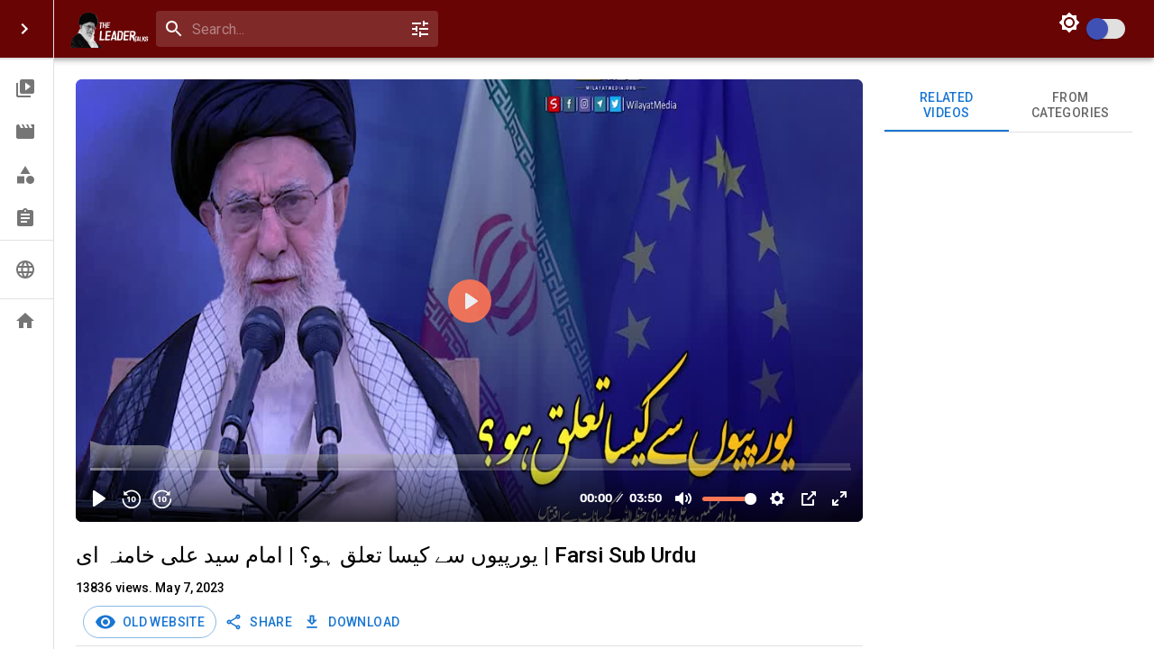

--- FILE ---
content_type: application/javascript; charset=UTF-8
request_url: https://theleadertalks.com/_next/static/chunks/pages/_app-39265c63a7c42efa.js
body_size: 3531
content:
(self.webpackChunk_N_E=self.webpackChunk_N_E||[]).push([[888],{6840:function(e,t,o){(window.__NEXT_P=window.__NEXT_P||[]).push(["/_app",function(){return o(19553)}])},9962:function(e,t,o){"use strict";o.r(t),o.d(t,{useThemeContext:function(){return u}});var i=o(85893),n=o(67294),a=o(68239),r=o(74223),l=o(93577),s=o(11163),c=(0,n.createContext)(null),u=function(){var e=(0,n.useContext)(c);if(!e)throw Error("useThemeContext must be used within a CustomThemeProvider");return e},g=function(e){var t=e.children,o=(0,n.useState)(function(){var e=localStorage.getItem("themeMode");return e?e:window.matchMedia("(prefers-color-scheme: dark)").matches?"dark":"light"}),u=o[0],g=o[1],d=(0,n.useState)(function(){var e=localStorage.getItem("pagination");return e||"infinite"}),m=d[0],h=d[1],p=(0,n.useState)(""),f=p[0],v=p[1],y=(0,n.useState)(""),w=y[0],S=y[1],x=(0,n.useState)(""),b=x[0],j=x[1],T=(0,n.useState)(""),k=T[0],C=T[1],E=(0,n.useState)(0),I=E[0],_=E[1],D=(0,n.useState)(""),P=D[0],Z=D[1],M=(0,n.useState)(""),V=M[0],L=M[1],R=(0,n.useState)(""),A=R[0],K=R[1],O=(0,n.useState)(!1),z=O[0],F=O[1],B=(0,n.useState)("/favicon.ico"),N=B[0],U=B[1],G=(0,s.useRouter)(),H=window.location.hostname,W=H&&l.K[H]?l.K[H]:l.E;(0,n.useEffect)(function(){W&&(g(u),v(W.logo),S(W.colorScheme),j(W.title),C(W.layout),_(W.id),Z(W.page),K(W.oldDomain),F(W.showProfile),h(m),L(W.webTitle),U(W.favicon))},[H]);var X=function(){g(function(e){var t="light"===e?"dark":"light";return localStorage.setItem("themeMode",t),t})},q=function(){h(function(e){var t="infinite"===e?"page":"infinite";return localStorage.setItem("pagination",t),G.reload(),t})};(0,n.useEffect)(function(){var e=localStorage.getItem("themeMode"),t=localStorage.getItem("pagination");e&&e!==u&&g(e),t&&t!==m&&h(t)},[u,m]);var J=(0,a.Z)({palette:{mode:u,secondary:{main:W.colorScheme}},components:{MuiDrawer:{styleOverrides:{docked:{height:"100%"}}}}});return(0,i.jsx)(c.Provider,{value:{toggleTheme:X,togglePagination:q,id:I,currentMode:u,logo:f,page:P,colorScheme:w,layout:k,title:b,oldDomain:A,showProfile:z,pagination:m,webTitle:V,favicon:N},children:(0,i.jsx)(r.Z,{theme:J,children:t})})};t.default=g},19553:function(e,t,o){"use strict";o.r(t),o.d(t,{default:function(){return M}});var i=o(14251),n=o(80969),a=o(85893),r=o(66720),l=o(94810),s=o(44410),c=o(67294),u=o(11163),g=o(64763),d=o.n(g),m=o(25675),h=o.n(m),p=function(){return(0,a.jsx)("div",{className:d().splashScreen,children:(0,a.jsx)(h(),{src:"/images/load.gif",alt:"ShiaTV",width:200,height:200})})},f=o(9962),v=o(93577),y=o(57662),w=o.n(y),S={captureUncaught:!0,captureUnhandledRejections:!0,environment:"production"};(0,i.Z)({accessToken:"84965d181a754cea9b0087070844ec7c"},S),new(w())((0,i.Z)({accessToken:"9198961ee77f4c2d8e131aa721f9233a"},S));var x=new(w())({accessToken:"84965d181a754cea9b0087070844ec7c",captureUncaught:!0,captureUnhandledRejections:!0,environment:"production"}),b=o(9008),j=o.n(b),T=o(75815),k=o(55577),C=o(81611),E=o(65582),I=o(5616),_=o(15861),D=o(11057),P=o(32141),Z=function(e){(0,k.Z)(o,e);var t=(0,C.Z)(o);function o(){var e;return(0,T.Z)(this,o),e=t.apply(this,arguments),e.state={hasError:!1,error:null,errorInfo:null},e.handleReset=function(){e.setState({hasError:!1,error:null,errorInfo:null}),window.location.reload()},e}var i=o.prototype;return i.componentDidCatch=function(e,t){console.error("ErrorBoundary caught an error:",e,t),window.Rollbar&&window.Rollbar.error(e,t),this.setState({error:e,errorInfo:t})},i.render=function(){return this.state.hasError?this.props.fallback?this.props.fallback:(0,a.jsx)(E.Z,{maxWidth:"sm",sx:{mt:8,textAlign:"center"},children:(0,a.jsxs)(I.Z,{sx:{display:"flex",flexDirection:"column",alignItems:"center",gap:3},children:[(0,a.jsx)(P.Z,{sx:{fontSize:80,color:"error.main"}}),(0,a.jsx)(_.Z,{variant:"h4",component:"h1",gutterBottom:!0,children:"Oops! Something went wrong"}),(0,a.jsx)(_.Z,{variant:"body1",color:"text.secondary",paragraph:!0,children:"We encountered an unexpected error. Please try refreshing the page."}),!1,(0,a.jsxs)(I.Z,{sx:{display:"flex",gap:2,mt:2},children:[(0,a.jsx)(D.Z,{variant:"contained",color:"primary",onClick:this.handleReset,children:"Reload Page"}),(0,a.jsx)(D.Z,{variant:"outlined",onClick:function(){window.location.href="/"},children:"Go to Homepage"})]})]})}):(!1,this.props.children)},o.getDerivedStateFromError=function(e){return{hasError:!0,error:e,errorInfo:null}},o}(c.Component);o(98322),o(98745);var M=function(e){var t=e.Component,o=e.pageProps,g=(0,c.useState)(!0),d=g[0],m=g[1],h=(0,u.useRouter)(),y=o.metaTags;(0,c.useEffect)(function(){if("performance"in window){var e=(0,n.Z)(performance.getEntriesByType("navigation"),1)[0];if(e&&"type"in e&&"reload"===e.type){var t=setTimeout(function(){return m(!1)},1e3);return function(){return clearTimeout(t)}}}m(!1)},[]),(0,c.useEffect)(function(){var e=function(){return m(!1)},t=function(){return m(!1)};return h.events.on("routeChangeStart",e),h.events.on("routeChangeComplete",t),function(){h.events.off("routeChangeStart",e),h.events.off("routeChangeComplete",t)}},[h]),(0,c.useEffect)(function(){var e=window.location.hostname,t=Object.keys(v.K).find(function(t){return e.includes(t)}),o=v.K[null!=t?t:""]||v.E;!sessionStorage.getItem("initialRedirect")&&(null==o?void 0:o.page)&&"/"===h.pathname&&(sessionStorage.setItem("initialRedirect","true"),h.replace(o.page))},[h]),(0,c.useEffect)(function(){var e=window.location.hostname,t=v.K[e]||v.E,o=document.querySelector("link[rel~='icon']");o||((o=document.createElement("link")).rel="icon",document.head.appendChild(o)),o.href=t.favicon,console.log("domain",t.webTitle),document.title=t.webTitle},[]),(0,c.useEffect)(function(){var e=console.error;console.error=function(){for(var t=arguments.length,o=Array(t),i=0;i<t;i++)o[i]=arguments[i];var n=o.join(" ");!(n.includes("Casting is not enabled")||n.includes("Ignored attempt to cancel a touchstart")||n.includes("metrics service by bunny.net")||n.includes("mediadelivery.net/rum")||n.includes("Failed to fetch")&&n.includes("rum.js"))&&e.apply(console,o)},window.onerror=function(e,t,o,i,n){var a=String(e),r=t?String(t):"";if(a.includes("mediadelivery.net/rum")||r.includes("rum.js")||a.includes("Failed to fetch")&&r.includes("rum.js"))return!1;x.error(n||e),setTimeout(function(){},250)},window.onunhandledrejection=function(e){var t=String(e.reason);if(t.includes("mediadelivery.net/rum")||t.includes("rum.js")||t.includes("Failed to fetch")&&t.includes("assets.mediadelivery")){e.preventDefault();return}x.error(e.reason),setTimeout(function(){},1e3)}},[]);var w=function(){return y?(0,a.jsxs)(j(),{children:[(0,a.jsx)("meta",{property:"og:title",content:y.ogTitle},"og:title"),(0,a.jsx)("meta",{property:"og:description",content:y.ogDescription},"og:description"),(0,a.jsx)("meta",{property:"og:image",content:y.ogImage},"og:image"),(0,a.jsx)("meta",{property:"og:image:secure_url",content:y.ogImage},"og:image:secure_url"),(0,a.jsx)("meta",{property:"og:image:type",content:"image/jpeg"},"og:image:type"),(0,a.jsx)("meta",{property:"og:image:width",content:"640"},"og:image:width"),(0,a.jsx)("meta",{property:"og:image:height",content:"360"},"og:image:height"),(0,a.jsx)("meta",{property:"og:image:alt",content:y.ogTitle},"og:image:alt"),(0,a.jsx)("meta",{property:"og:url",content:y.ogUrl},"og:url"),(0,a.jsx)("meta",{property:"og:type",content:"video.other"},"og:type"),(0,a.jsx)("meta",{property:"og:site_name",content:"ShiaTV"},"og:site_name"),(0,a.jsx)("meta",{name:"twitter:card",content:"summary_large_image"},"twitter:card"),(0,a.jsx)("meta",{name:"twitter:title",content:y.ogTitle},"twitter:title"),(0,a.jsx)("meta",{name:"twitter:description",content:y.ogDescription},"twitter:description"),(0,a.jsx)("meta",{name:"twitter:image",content:y.ogImage},"twitter:image")]}):null};return d?(0,a.jsxs)(a.Fragment,{children:[w(),(0,a.jsx)(p,{})]}):(0,a.jsxs)(Z,{children:[w(),(0,a.jsx)(r.ZP,{}),(0,a.jsx)(l.Z,{injectFirst:!0,children:(0,a.jsx)(f.default,{children:(0,a.jsx)(s.Z,{children:(0,a.jsx)(t,(0,i.Z)({},o))})})})]})}},93577:function(e,t,o){"use strict";o.d(t,{E:function(){return n},K:function(){return i}});var i={"shiatv.net":{id:1,title:"ShiaTV",colorScheme:"#228B22",logo:"/images/shiatv/logo.png",layout:"layout1",page:"/",favicon:"/favicon.ico",oldDomain:"https://old.shiatv.net",showProfile:!0,webTitle:"Shia Muslim's Video Library"},"themuslimtv.net":{id:6,title:"Muslim TV",colorScheme:"#0F548F",logo:"/images/muslim/logo.png",layout:"layout1",page:"/",favicon:"images/muslim/favicon.png",oldDomain:"https://old.themuslimtv.net",showProfile:!0,webTitle:"Muslim's Video Library"},"usamaabdulghani.org":{id:17,title:"Usama Abdul Ghani",colorScheme:"#3C3C3C",logo:"/images/usama/logo.png",layout:"layout2",page:"/channels",favicon:"images/usama/favicon.ico",oldDomain:"https://old.usamaabdulghani.com",showProfile:!1,webTitle:"Muslim's Video Library"},"theleadertalks.com":{id:14,title:"The Leader Talks",colorScheme:"#690404",logo:"/images/leader/logo.png",layout:"layout2",page:"/index",favicon:"images/leader/lead.ico",oldDomain:"https://old.theleadertalks.net",showProfile:!1,webTitle:"Muslim's Video Library"},"islamicideology.net":{id:11,title:"Islamic Ideology",colorScheme:"#13365C",logo:"/images/ideology/logo.png",layout:"layout2",page:"/channels",favicon:"/images/idealogy/favicon.png",oldDomain:"https://old.islamicideology.net",showProfile:!1,webTitle:"Muslim's Video Library"},"amzaidi.net":{id:2,title:"Amzaidi",colorScheme:"#13365C",logo:"/images/amzaidi/logo.png",layout:"layout2",page:"/",favicon:"/images/amzaidi/logo.png",oldDomain:"https://old.amzaidi.net",showProfile:!1,webTitle:"Muslim's Video Library"},"albalagh.pk":{id:18,title:"ALBALAGH",colorScheme:"#136734",logo:"/images/albalagh/logo3.png",layout:"layout1",page:"/",favicon:"/images/albalagh/fav.png",oldDomain:"https://old.albalagh.pk",showProfile:!1,webTitle:"Muslim's Video Library"},"videos.aminshaheedi.com":{id:19,title:"Amin Shaheedi",colorScheme:"#13365C",logo:"/images/amzaidi/logo.png",layout:"layout2",page:"/",favicon:"/images/amzaidi/logo.png",oldDomain:"",showProfile:!1,webTitle:"Muslim's Video Library"},"videos.isokarachi.org":{id:20,title:"ISOKARACHI",colorScheme:"#1C3A27",logo:"/images/isokarachi/logo.png",layout:"layout1",page:"/",favicon:"/images/isokarachi/fav.png",oldDomain:"",showProfile:!1,webTitle:"Video Library - ISO Karachi"},"dasta.isokarachi.org":{id:21,title:"Dasta Imamia ISO",colorScheme:"#640000",logo:"/images/isokarachi/logo_dasta.png",layout:"layout1",page:"/",favicon:"/images/isokarachi/fav.png",oldDomain:"",showProfile:!1,webTitle:"Video Library - Dasta Imamia ISO Karachi"}},n={id:1,title:"ShiaTV",colorScheme:"#228B22",logo:"/images/shiatv/logo.png",layout:"layout1",page:"/",favicon:"/favicon.ico",oldDomain:"https://old.shiatv.net",showProfile:!0,webTitle:"Shia Muslim's Video Library"}},64763:function(e){e.exports={splashScreen:"SplashScreen_splashScreen__ECol2"}}},function(e){var t=function(t){return e(e.s=t)};e.O(0,[736,179],function(){return t(6840),t(90387)}),_N_E=e.O()}]);

--- FILE ---
content_type: application/javascript; charset=UTF-8
request_url: https://theleadertalks.com/_next/static/chunks/main-73f01e55f92082ce.js
body_size: -127
content:
(self.webpackChunk_N_E=self.webpackChunk_N_E||[]).push([[179],{},function(n){n.O(0,[736],function(){return n(n.s=22870)}),_N_E=n.O()}]);

--- FILE ---
content_type: application/javascript; charset=UTF-8
request_url: https://theleadertalks.com/_next/static/chunks/pages/video/%5Bid%5D-57c58b47d0b54731.js
body_size: 13466
content:
(self.webpackChunk_N_E=self.webpackChunk_N_E||[]).push([[582],{34594:function(e,t,n){(window.__NEXT_P=window.__NEXT_P||[]).push(["/video/[id]",function(){return n(74887)}])},74887:function(e,t,n){"use strict";n.r(t),n.d(t,{__N_SSP:function(){return e2},default:function(){return e3}});var i=n(34727),r=n(67573),o=n(69779),a=n(97582),s=n(85893),l=n(67294),c=n(59387),d=n(41664),u=n.n(d),h=n(77338),p=n(52186),m=n(98456),f=n(67720),v=n(30381),x=n.n(v),g=n(25675),w=n.n(g),Z=n(14461),j=n(80969),b=n(11057),y=n(38333),S=n(18972),C=n(31356),I=n(11163),P=n(56541),k=n(9962);function _(e){var t=e.video,n=(0,j.Z)(l.useState(null),2),i=n[0],r=n[1],o=(0,I.useRouter)(),a=(0,P.a)(),c=t.id,d=t.urlInfo.serverId,u=t.url.split("/")[3],h=encodeURIComponent(t.title),p=(0,k.useThemeContext)().id,m={hdVideo:"https://get-file.webianos.com/?VID=".concat(c,"&BVID=").concat(u,"&folder_id=").concat(d,"&type=video&quality=hd&website=https://www.shiatv.net&title=").concat(h),standardVideo:"https://get-file.webianos.com/?VID=".concat(c,"&BVID=").concat(u,"&folder_id=").concat(d,"&type=video&quality=standard&website=https://www.shiatv.net&title=").concat(h),audio:"https://get-file.webianos.com/?VID=".concat(c,"&BVID=").concat(u,"&folder_id=").concat(d,"&type=audio&quality=standard&website=https://www.shiatv.net&title=").concat(h)},f=function(e){if(6===p&&(null==a?void 0:a.id)===void 0){o.push("/user/login");return}r(e.currentTarget)},v=function(){r(null)};return(0,s.jsxs)(s.Fragment,{children:[(0,s.jsx)(b.Z,{startIcon:(0,s.jsx)(C.Z,{}),"aria-controls":"download-menu","aria-haspopup":"true",onClick:f,children:"Download"}),(0,s.jsxs)(y.Z,{id:"download-menu",anchorEl:i,keepMounted:!0,open:Boolean(i),onClose:v,children:[(0,s.jsx)(S.Z,{onClick:v,component:"a",href:m.hdVideo,target:"_blank",children:"Download HD"}),(0,s.jsx)(S.Z,{onClick:v,component:"a",href:m.standardVideo,target:"_blank",children:"Download SD"}),(0,s.jsx)(S.Z,{onClick:v,component:"a",href:m.audio,target:"_blank",children:"Download Audio"})]})]})}var T=n(86886),N=n(5616),R=n(15861),V=n(82280),U=n(38895),D=n(22797),E=n(23508),W=n(14251),B=n(52875),L=n(44747),A=n(9974),M=n(83965),O=n(87918),F=n(44267),G=n(10760),z=n(40044),Y=n(88078),H=n(5854),J=n(96486),X=n.n(J),q=n(78194),K=n(61608),Q=n(88336),$=(0,h.Z)(function(){return{content:{flex:"1 0 auto",paddingBottom:"0 !important",padding:"5px"},cover:{width:"100%",height:"65px",borderRadius:"11px"},innerContainer:{},videoDuration:{minHeight:"93%",maxWidth:"93%"},chipLabelSmall:{paddingLeft:"5px",paddingRight:"5px"},chipSizeSmall:{borderRadius:"5px",height:"15px"},title:{paddingTop:0,"-webkit-line-clamp":2,textOverflow:"ellipsis",display:"-webkit-box",overflow:"hidden","-webkit-box-orient":"vertical"},actionArea:{},playing:{backgroundColor:"rgba(76, 175, 80, 0.3)",borderLeft:"3px solid #4caf50","& h5, & .MuiTypography-root":{color:"#4caf50"}}}});function ee(e){var t=e.video,n=e.playlistId,i=e.playing,r=$(),o=(0,I.useRouter)(),a="/video/".concat(t.key,"?playlist=").concat(n),c=function(e){e.preventDefault(),o.push(a)},d=(0,l.useState)(""),u=d[0],h=d[1];return(0,l.useEffect)(function(){h(window.location.hostname)},[]),(0,s.jsx)("div",{style:{cursor:"pointer"},children:(0,s.jsx)(A.Z,{className:"".concat(r.actionArea," ").concat(void 0!==i&&i?r.playing:""),children:(0,s.jsxs)(T.ZP,{container:!0,direction:"row",className:r.innerContainer,children:[(0,s.jsx)(T.ZP,{item:!0,xs:3,onClick:c,children:(0,s.jsx)(M.Z,{className:r.cover,image:t.smallThumbnailUrl,title:t.title,children:(0,s.jsx)(T.ZP,{container:!0,spacing:0,direction:"row",alignItems:"flex-end",justifyContent:"flex-end",className:r.videoDuration,children:(0,s.jsx)(T.ZP,{item:!0,children:(0,s.jsx)(O.Z,{label:(0,K.Gx)(t.duration),color:"secondary",size:"small",classes:{labelSmall:r.chipLabelSmall,sizeSmall:r.chipSizeSmall}})})})})}),(0,s.jsx)(T.ZP,{item:!0,xs:8,onClick:c,children:(0,s.jsxs)(F.Z,{className:r.content,children:[(0,s.jsx)(R.Z,{component:"h5",variant:"subtitle2",title:t.title,className:r.title,dir:(0,K.Ji)(t.title)?"rtl":"ltr",children:t.title}),(0,s.jsx)(R.Z,{variant:"subtitle2",color:"textSecondary",children:t.uploader.username}),(0,s.jsxs)(R.Z,{variant:"subtitle2",color:"textSecondary",children:[t.viewCount," Views •"," ",x()(t.uploadedOn,"YYYY-MM-DD HH:m:is").fromNow()]})]})}),(0,s.jsx)(T.ZP,{item:!0,xs:1,sx:{display:"flex",alignItems:"center"},children:(0,s.jsx)(Q.Z,{videoId:t.id,videoKey:t.key,videoUrl:"https://".concat(u,"/video/").concat(t.key)})})]})})})}var et=(0,h.Z)(function(){return{content:{color:"green",fontWeight:"bolder"}}});function en(e){var t,n=et(),r=e.playlistId,o=e.currentVideoId,c=(0,l.useState)(void 0),d=c[0],u=c[1],h=(0,l.useState)(0),p=h[0],m=h[1],f=(0,l.useState)(""),v=(f[0],f[1]),x=(0,l.useState)(""),g=(x[0],x[1]),w=(0,k.useThemeContext)().id;(0,l.useEffect)(function(){new H.Z().fetchPlaylistVideos(r,[],1,1e3).then(function(e){u(e),v(e[0].uploader.username),m(e.length),Z(r)})},[r]);var Z=(t=(0,i.Z)(function(e){var t,n,i;return(0,a.__generator)(this,function(t){switch(t.label){case 0:return t.trys.push([0,2,,3]),[4,new H.Z().fetchPlaylists([{property:"id",value:e}],w,1,1e3)];case 1:return(n=t.sent())&&n.content&&n.content.length>0?g(n.content[0].title.toString()):console.warn("No playlist data found in response"),[3,3];case 2:return i=t.sent(),console.error("Something went wrong:",i),[2,null];case 3:return[2]}})}),function(e){return t.apply(this,arguments)});return(0,l.useEffect)(function(){new H.Z().fetchPlaylistVideos(r,[],1,1e3).then(function(e){u(e),v(e[0].uploader.username),m(e.length)})},[r]),(0,s.jsx)(s.Fragment,{children:(0,s.jsxs)(N.Z,{sx:{flexGrow:1,bgcolor:"background.paper",border:"1px solid rgba(0,0,0,0.1)",padding:"5px",borderRadius:"12px",marginBottom:"5px"},children:[(0,s.jsxs)(T.ZP,{container:!0,sx:{display:"flex",alignItems:"center",justifyContent:"space-between"},children:[(0,s.jsx)(R.Z,{variant:"h6",p:1,component:"h6",children:"Videos in playlist"}),(0,s.jsxs)(R.Z,{variant:"subtitle1",px:1,children:["Videos: ",(0,s.jsx)("span",{className:n.content,children:p})]})]}),(0,s.jsx)(N.Z,{sx:{flexGrow:1,bgcolor:"background.paper",display:"flex",height:p<=4?"auto":"40vh",padding:"5px"},children:(0,s.jsxs)(G.Z,{orientation:"vertical",variant:"scrollable",value:0,sx:{"& .MuiTabScrollButton-root":{height:"15px",padding:"4px"}},TabIndicatorProps:{style:{display:"none",backgroundColor:"green"}},children:[(void 0===d?"undefined":(0,q.Z)(d))===void 0&&(0,s.jsxs)(T.ZP,{container:!0,spacing:3,children:[" ",ei," "]}),d&&d.map(function(e){return(0,s.jsx)(N.Z,{mb:2,children:(0,s.jsx)(ee,{video:e,playlistId:r,playing:e.id===o},e.id)},e.id)})]})})]})})}var ei=X().range(10).map(function(e){return(0,s.jsxs)(T.ZP,{container:!0,item:!0,children:[(0,s.jsx)(T.ZP,{item:!0,xs:4,children:(0,s.jsx)(Y.Z,{variant:"rectangular",animation:"pulse",width:100,height:100})}),(0,s.jsxs)(T.ZP,{item:!0,xs:8,children:[(0,s.jsx)(Y.Z,{animation:!1,width:"100%"}),(0,s.jsx)(Y.Z,{animation:!1,width:"50%"}),(0,s.jsx)(Y.Z,{animation:!1,width:"60%"})]})]},e)}),er=n(58015),eo=n(21017),ea=n(49870),es=n(75148),el=(0,h.Z)(function(){return{content:{flex:"1 0 auto",paddingTop:0,paddingBottom:"0 !important"},cover:{width:"100%",borderRadius:"5px",aspectRatio:"16 / 9",objectFit:"cover"},innerContainer:{borderRadius:"7px"},sideBarContainer:{minwidth:"500px"},videoDuration:{minHeight:"98%",maxWidth:"98%",paddingBottom:"5px",paddingRight:"5px"},chipLabelSmall:{paddingLeft:"5px",paddingRight:"5px"},chipSizeSmall:{borderRadius:"5px",height:"15px"},tabWidth:{width:"140px"},title:{paddingTop:0,"-webkit-line-clamp":2,textOverflow:"ellipsis",display:"-webkit-box",overflow:"hidden","-webkit-box-orient":"vertical"}}});function ec(e){var t=e.children,n=e.value,i=e.index,r=(0,L.Z)(e,["children","value","index"]);return(0,s.jsx)("div",(0,B.Z)((0,W.Z)({role:"tabpanel",hidden:n!==i,id:"simple-tabpanel-".concat(i),"aria-labelledby":"simple-tab-".concat(i)},r),{children:n===i&&(0,s.jsx)(N.Z,{sx:{px:0,py:3},children:t})}))}function ed(e){return{id:"simple-tab-".concat(e),"aria-controls":"simple-tabpanel-".concat(e)}}function eu(e){var t=e.currentVideoId,n=e.videoUsername,i=e.relatedTo,r=e.playlistId,a=e.videoTags,c=e.videoCategories,d=(0,l.useState)(void 0),u=d[0],h=d[1],p=(0,l.useState)(void 0),m=p[0],v=p[1],x=(0,l.useState)(0),g=x[0],w=x[1],Z=(0,l.useState)([]),j=Z[0],b=Z[1],y=(0,l.useState)(""),S=y[0],C=y[1],I=(0,l.useState)(void 0),_=I[0],R=I[1],V=(0,k.useThemeContext)().id,U=(0,P.a)(),D=1===V,E="".concat(100/(D?3:2),"%"),B=function(e,t){w(t)};el();var L=(0,l.useMemo)(function(){var e=[];return u&&e.push.apply(e,(0,o.Z)(u.map(function(e){return e.id}))),_&&e.push.apply(e,(0,o.Z)(_.map(function(e){return e.id}))),m&&e.push.apply(e,(0,o.Z)(m.map(function(e){return parseInt(e.id)}))),e.filter(Boolean)},[u,_,m]),A=(0,es.v)(L,null==U?void 0:U.id).getProgress;return(0,l.useEffect)(function(){if((D&&2===g||!D&&1===g)&&i)j[0]?new er.Z().fetchChannelVideosPage(u?u[0].title:null,j,1,10,V).then(function(e){e&&e.content?v(e.content):(console.warn("No channel data found in response"),v([]))}).catch(function(e){console.error("Error fetching channel data:",e),v([])}):console.error("No channel ID provided.");else if(D&&1===g&&S)new eo.Z().fetchUserVideos(n,1,10).then(function(e){e&&e.content?R(e.content):(console.warn("No user videos found in response"),R([]))}).catch(function(e){console.error("Error fetching user videos:",e),R([])});else if(0===g){if(!i||!i.trim()){console.warn("[VideoRightSideBar] No relatedTo value provided, cannot fetch similar videos"),h([]);return}var e=a||[];new H.Z().fetchSimilarVideos(t,i,e,c||[],n,1,15,V).then(function(i){if(console.log("[VideoRightSideBar] fetchSimilarVideos response:",i),i&&i.result&&i.result.content&&i.result.content.length>0){var r,o,a=i.result.content.filter(function(e){return e.id!==t}).sort(function(t,i){var r=e.some(function(e){return t.tags&&t.tags.split(" ").includes(e)}),o=e.some(function(e){return i.tags&&i.tags.split(" ").includes(e)});if(r&&!o)return -1;if(!r&&o)return 1;var a=t.uploader.username===n,s=i.uploader.username===n;if(a&&!s)return -1;if(!a&&s)return 1;var l=parseInt(t.viewCount)||0;return(parseInt(i.viewCount)||0)-l});b((null===(r=i.result.content[0])||void 0===r?void 0:r.vidchannels)||[]),h(a.slice(0,12)),C((null===(o=i.result.content[0])||void 0===o?void 0:o.uploader.username)||"")}else throw console.warn("[VideoRightSideBar] No similar videos found, trying fallback"),Error("No similar videos found")}).catch(function(e){console.error("Error fetching similar videos:",e),i&&i.trim()?new H.Z().fetchRelatedVideos({query:i},1,10,V).then(function(e){if(console.log("[VideoRightSideBar] fetchRelatedVideos (fallback) response:",e),e&&e.result&&e.result.content&&e.result.content.length>0){var n,i,r=e.result.content.filter(function(e){return e.id!==t});b((null===(n=e.result.content[0])||void 0===n?void 0:n.vidchannels)||[]),h(r.slice(0,10)),C((null===(i=e.result.content[0])||void 0===i?void 0:i.uploader.username)||"")}else console.warn("[VideoRightSideBar] No related videos found in fallback"),h([])}).catch(function(e){console.error("[VideoRightSideBar] Error fetching fallback related videos:",e),h([])}):(console.warn("[VideoRightSideBar] Cannot fallback without valid relatedTo value"),h([]))})}},[i,t,g,S,D]),(0,s.jsxs)(N.Z,{sx:{width:"100%"},children:[(0,s.jsxs)(N.Z,{children:[r&&(0,s.jsx)(en,{playlistId:r,currentVideoId:t}),r&&(0,s.jsx)(f.Z,{}),void 0===u&&ep]}),(0,s.jsx)(N.Z,{sx:{borderBottom:1,borderColor:"divider"},children:(0,s.jsxs)(G.Z,{value:g,onChange:B,"aria-label":"scrollable auto tabs",children:[(0,s.jsx)(z.Z,(0,W.Z)({sx:{width:E,"@media (min-width: 600px)":{width:E}},label:"Related videos"},ed(0))),D&&(0,s.jsx)(z.Z,(0,W.Z)({sx:{width:E,"@media (min-width: 600px)":{width:E}},label:"From Uploader"},ed(1))),(0,s.jsx)(z.Z,(0,W.Z)({sx:{width:E,"@media (min-width: 600px)":{width:E}},label:"From Categories"},ed(2)))]})}),(0,s.jsx)(ec,{value:g,index:0,children:(0,s.jsx)(N.Z,{children:(0,s.jsx)(T.ZP,{container:!0,children:u&&(null==u?void 0:u.map(function(e){return e.id===t?null:(0,s.jsx)(eh,{video:e,progressPercent:A(e.id)},e.id)}))})})}),(0,s.jsx)(ec,{value:g,index:1,children:(0,s.jsx)(N.Z,{children:(0,s.jsx)(T.ZP,{container:!0,children:_&&(null==_?void 0:_.map(function(e){return e.id===t?null:(0,s.jsx)(eh,{video:e,progressPercent:A(e.id)},e.id)}))})})}),(0,s.jsx)(ec,{value:D?g:2,index:2,children:(0,s.jsx)(N.Z,{children:(0,s.jsx)(T.ZP,{container:!0,children:m&&(null==m?void 0:m.map(function(e){var n=parseInt(e.id);return n===t?null:(0,s.jsx)(eh,{video:e,progressPercent:A(n)},n)}))})})})]})}function eh(e){var t=e.video,n=e.isPlaying,i=e.progressPercent,r=(0,I.useRouter)(),o=el(),a=(0,k.useThemeContext)().showProfile,c=(0,l.useState)(""),d=c[0],h=c[1];return(0,l.useEffect)(function(){h(window.location.hostname)},[r.asPath]),(0,l.useEffect)(function(){},[t.id]),(0,s.jsx)(T.ZP,{mb:2,item:!0,xs:12,children:(0,s.jsx)(A.Z,{children:(0,s.jsxs)(T.ZP,{container:!0,direction:"row",className:o.innerContainer,style:{backgroundColor:void 0!==n&&n?"#b3ffb3":"inherit"},children:[(0,s.jsx)(u(),{href:"/video/".concat(t.key),children:(0,s.jsxs)(T.ZP,{item:!0,xs:5,md:5,lg:5,style:{position:"relative"},children:[(0,s.jsx)(M.Z,{className:o.cover,sx:{backgroundImage:'url("'.concat(t.smallThumbnailUrl,'"), url("/images/video_card_image_placeholder.png")')},title:t.title,children:(0,s.jsx)(T.ZP,{container:!0,spacing:0,direction:"row",alignItems:"flex-end",justifyContent:"flex-end",className:o.videoDuration,children:(0,s.jsx)(T.ZP,{item:!0,children:(0,s.jsx)(O.Z,{label:(0,K.Gx)(t.duration),color:"secondary",size:"small",classes:{labelSmall:o.chipLabelSmall,sizeSmall:o.chipSizeSmall}})})})}),(0,s.jsx)(ea.Z,{progress:void 0===i?0:i})]})}),(0,s.jsx)(u(),{href:"/video/".concat(t.key),children:(0,s.jsx)(T.ZP,{item:!0,xs:6,md:6,lg:6,children:(0,s.jsxs)(F.Z,{className:o.content,children:[(0,s.jsx)(R.Z,{component:"h6",variant:"subtitle1",title:t.title,className:o.title,children:t.title}),a&&(0,s.jsx)(R.Z,{variant:"caption",color:"textSecondary",display:"block",title:t.uploader.username,children:t.uploader.username}),(0,s.jsxs)(R.Z,{variant:"caption",color:"textSecondary",display:"block",children:[t.viewCount," Views •"," ",x()(t.uploadedOn,"YYYY-MM-DD HH:m:is").fromNow()]})]})})}),(0,s.jsx)(T.ZP,{item:!0,xs:1,md:1,lg:1,children:(0,s.jsx)(Q.Z,{videoId:t.id,videoUrl:"https://".concat(d,"/video/").concat(t.key),videoKey:t.key})})]})})},t.id)}var ep=X().range(10).map(function(e){return(0,s.jsx)(T.ZP,{item:!0,xs:12,children:(0,s.jsxs)(T.ZP,{container:!0,direction:"row",sx:{height:"130px"},children:[(0,s.jsx)(T.ZP,{item:!0,xs:4,children:(0,s.jsx)(Y.Z,{animation:"wave",variant:"rectangular",height:"100%"})}),(0,s.jsx)(T.ZP,{item:!0,xs:8,children:(0,s.jsxs)(N.Z,{pl:2,children:[(0,s.jsx)(Y.Z,{animation:"wave"}),(0,s.jsx)(Y.Z,{animation:"wave",width:"40%"}),(0,s.jsx)(Y.Z,{animation:"wave",width:"60%"})]})})]})},e)}),em=n(75503),ef=n(90813);function ev(e){var t,n=e.children,i=e.collapsed,r=e.lines,o=e.textAnchor,a=(t=void 0===r?3:r,(0,h.Z)(function(){return{wrapped:{transition:"0.5s all ease-in","-webkit-line-clamp":t,textOverflow:"ellipsis",display:"-webkit-box",overflow:"hidden","-webkit-box-orient":"vertical"},unwrapped:{"-webkit-line-clamp":1e4},fullWidth:{width:"100%"},clearLink:{color:"inherit",textDecoration:"none",fontWeight:"500",cursor:"pointer"}}})()),c=(0,l.useState)(void 0===i||i),d=c[0],u=c[1],p=function(){u(!d)},m=void 0!==o&&o?(0,s.jsx)("a",{onClick:p,className:a.clearLink,children:d?"Show more":"Show less"}):(0,s.jsx)(b.Z,{disableRipple:!0,size:"small",className:a.fullWidth,onClick:p,children:d?(0,s.jsx)(em.Z,{}):(0,s.jsx)(ef.Z,{})});return(0,s.jsxs)(s.Fragment,{children:[(0,s.jsx)("div",{className:"\n        ".concat(a.wrapped," \n        ").concat(d?"":a.unwrapped,"\n        "),children:n}),m]})}var ex=n(51233),eg=n(61903),ew=n(69661),eZ=n(5970),ej=n(46901),eb=(0,l.forwardRef)(function(e,t){return(0,s.jsx)(ej.Z,(0,W.Z)({elevation:6,ref:t,variant:"filled"},e))}),ey=function(e){var t=e.videoId,n=e.setIsCommentCreated,r=(0,l.useState)(""),o=r[0],c=r[1],d=(0,l.useState)(""),u=(d[0],d[1]),h=(0,l.useState)(!1),p=h[0],m=h[1],f=(0,l.useState)(!1),v=f[0],x=f[1],g=(0,l.useState)(!1),w=g[0],Z=g[1],j=(0,l.useState)(""),y=j[0],S=j[1],C=(0,l.useState)("success"),k=C[0],_=C[1],R=(0,I.useRouter)(),V=(0,P.a)(),U=function(){m(!1),c("")};(0,l.useEffect)(function(){u(String(localStorage.getItem("avatarUrl")))},[]);var D,E,W=function(e){c(e.target.value)},B=function(){Z(!1)},L=(D=(0,i.Z)(function(){var e;return(0,a.__generator)(this,function(t){switch(t.label){case 0:if((null==V?void 0:V.id)===void 0)return R.push("/user/login"),[2];x(!0),t.label=1;case 1:return t.trys.push([1,3,4,5]),[4,A()];case 2:return t.sent(),S("Comment posted successfully"),_("success"),n(!0),[3,5];case 3:return e=t.sent(),S("Something went wrong, please try again later"),_("error"),console.error("Error posting comment:",e),[3,5];case 4:return x(!1),Z(!0),c(""),m(!1),[7];case 5:return[2]}})}),function(){return D.apply(this,arguments)}),A=(E=(0,i.Z)(function(){var e,n,i,r;return(0,a.__generator)(this,function(e){switch(e.label){case 0:return n=new Date().toISOString().slice(0,19),i={video:{id:t},author:{id:null==V?void 0:V.id},comment:o,status:"NEW",statusByUser:{id:null==V?void 0:V.id},likes:0,createdAt:n},[4,new H.Z().postComment(i)];case 1:return[2,e.sent()]}})}),function(){return E.apply(this,arguments)});return(0,s.jsxs)(N.Z,{children:[(0,s.jsx)(N.Z,{sx:{display:"flex",alignItems:"flex-end"},children:(0,s.jsxs)(T.ZP,{container:!0,spacing:2,children:[(0,s.jsx)(T.ZP,{item:!0,children:(0,s.jsx)(ew.Z,{alt:"User Avatar",src:"/images/profile_pic_placeholder.png"})}),(0,s.jsx)(T.ZP,{item:!0,xs:!0,children:(0,s.jsx)(eg.Z,{value:o,onChange:W,id:"commentInput",label:"Comment",variant:"standard",fullWidth:!0,color:"secondary",onFocus:function(){return m(!0)}})})]})}),p&&(0,s.jsx)(N.Z,{sx:{display:"flex",justifyContent:"end",mt:2},children:(0,s.jsxs)(ex.Z,{spacing:2,direction:"row",children:[(0,s.jsx)(b.Z,{color:"secondary",onClick:U,disabled:v,children:"Cancel"}),(0,s.jsx)(b.Z,{onClick:L,variant:"contained",color:"secondary",disabled:v,children:"Comment"})]})}),(0,s.jsx)(eZ.Z,{open:w,autoHideDuration:6e3,onClose:B,anchorOrigin:{vertical:"bottom",horizontal:"center"},children:(0,s.jsx)(eb,{onClose:B,severity:k,children:y})})]})},eS=n(90948),eC=n(66242),eI=n(93946);(0,eS.ZP)(function(e){e.expand;var t=(0,L.Z)(e,["expand"]);return(0,s.jsx)(eI.Z,(0,W.Z)({},t))})(function(e){var t=e.theme;return{transform:e.expand?"rotate(180deg)":"rotate(0deg)",marginLeft:"auto",transition:t.transitions.create("transform",{duration:t.transitions.duration.shortest})}});var eP=function(e){var t=e.comments,n=(0,j.Z)(l.useState(!1),2);return(n[0],n[1],null==t?void 0:t.length)?(0,s.jsx)(N.Z,{sx:{flexGrow:1,my:2},children:t.map(function(e){return(0,s.jsxs)(T.ZP,{container:!0,spacing:2,children:[(0,s.jsx)(T.ZP,{item:!0,children:(0,s.jsx)(ew.Z,{alt:e.author.username,src:e.author.avatarUrl})}),(0,s.jsx)(T.ZP,{item:!0,xs:!0,children:(0,s.jsxs)(eC.Z,{sx:{boxShadow:0},children:[(0,s.jsx)(F.Z,{sx:{p:0,display:"flex",flex:1},children:(0,s.jsxs)(ex.Z,{direction:"row",justifyContent:"center",alignItems:"baseline",spacing:2,children:[(0,s.jsx)(R.Z,{variant:"subtitle1",children:e.author.username}),(0,s.jsx)(R.Z,{variant:"caption",color:"text.secondary",children:x()(e.createdAt).startOf("hour").fromNow()})]})}),(0,s.jsx)(F.Z,{sx:{p:0,mb:1},children:(0,s.jsx)(R.Z,{variant:"body2",color:"text.secondary",children:e.comment})})]})})]},e.id)})}):(0,s.jsx)(N.Z,{sx:{flexGrow:1,my:2},children:"Be the first to post a Comment"})},ek=function(e){var t=e.commentsData,n=e.videoId,i=e.setIsCommentCreated,r=(0,k.useThemeContext)().id,o=t&&t.content?t.content.filter(function(e){return"APPROVED"==e.status}):[];return(0,s.jsxs)(N.Z,{my:2,sx:{width:"100%"},children:[1===r&&(0,s.jsx)(ey,{videoId:n,setIsCommentCreated:i}),(0,s.jsx)(eP,{comments:o})]})},e_=n(202),eT=n(62788),eN=n(34386),eR=function(e){var t=e.videoId,n=e.playlistId,r=(0,l.useState)([]),c=r[0],d=r[1],u=(0,l.useState)(10),h=u[0],p=u[1],m=(0,l.useState)(""),f=m[0],v=m[1],x=(0,I.useRouter)();(0,l.useEffect)(function(){v(window.location.hostname)},[]),(0,l.useEffect)(function(){var e;(e=(0,i.Z)(function(){var e;return(0,a.__generator)(this,function(t){switch(t.label){case 0:return[4,new H.Z().fetchPlaylistVideos(n,[],1,50)];case 1:return Array.isArray(e=t.sent())?d((0,o.Z)(e).reverse()):d([]),[2]}})}),function(){return e.apply(this,arguments)})()},[n]);var g=function(e){x.push("/video/".concat(e))},w=function(){p(function(e){return e+10})},Z=c.slice(0,h);return(0,s.jsx)(N.Z,{children:Z.length>0?(0,s.jsxs)(s.Fragment,{children:[(0,s.jsx)(T.ZP,{container:!0,spacing:2,children:Z.map(function(e){return(0,s.jsx)(T.ZP,{item:!0,xs:12,sm:4,md:4,lg:3,xl:2.4,children:(0,s.jsxs)(eC.Z,{sx:{borderRadius:2,height:{xs:"350px",md:"280px"},boxShadow:t===e.id?6:2,cursor:"pointer",border:t===e.id?"2px solid #1976d2":"1px solid #e0e0e0",transition:"all 0.3s ease","&:hover":{boxShadow:4},position:"relative"},children:[(0,s.jsx)(N.Z,{onClick:function(){return g(e.key)},children:(0,s.jsx)(M.Z,{component:"img",image:e.smallThumbnailUrl,alt:e.title})}),(0,s.jsxs)(F.Z,{sx:{padding:1.5,position:"relative"},children:[(0,s.jsxs)(N.Z,{onClick:function(){return g(e.key)},sx:{cursor:"pointer",paddingRight:"32px"},children:[(0,s.jsx)(eN.Z,{title:e.title.length>60?e.title:"",placement:"top",arrow:!0,children:(0,s.jsx)(R.Z,{variant:"subtitle2",sx:{display:"-webkit-box",WebkitLineClamp:3,WebkitBoxOrient:"vertical",overflow:"hidden"},children:(0,K.X1)(e.title,60)})}),(0,s.jsx)(R.Z,{variant:"caption",color:"text.secondary",children:(0,K.Gx)(e.duration)})]}),(0,s.jsx)(N.Z,{sx:{position:"absolute",top:8,right:4},children:(0,s.jsx)(Q.Z,{videoId:e.id,videoUrl:"https://".concat(f,"/video/").concat(e.key),videoKey:e.key})})]})]})},e.id)})}),h<c.length&&(0,s.jsx)(ex.Z,{direction:"row",justifyContent:"center",mt:2,children:(0,s.jsx)(b.Z,{variant:"outlined",onClick:w,children:"Load More"})})]}):(0,s.jsx)(R.Z,{children:"No videos found in this playlist."})})},eV=n(94054),eU=n(33841),eD=n(18360),eE=(0,h.Z)(function(e){return{inputContainer:(0,r.Z)({width:"100%"},e.breakpoints.down("sm"),{width:"100%"})}}),eW=function(e){var t=e.videoId,n=(0,l.useState)([]),r=n[0],o=n[1],c=(0,l.useState)(""),d=c[0],u=c[1],h=eE();(0,l.useEffect)(function(){var e;(e=(0,i.Z)(function(){var e,n;return(0,a.__generator)(this,function(e){switch(e.label){case 0:return[4,new H.Z().fetchVideoPlaylists(t)];case 1:return o(n=e.sent().data),n.length>0&&u(n[0].pl_id),[2]}})}),function(){return e.apply(this,arguments)})()},[t]);var p=function(e){u(e.target.value)};return(0,s.jsxs)(N.Z,{children:[r.length>0&&(0,s.jsxs)(eV.Z,{className:h.inputContainer,sx:{marginBottom:2},children:[(0,s.jsx)(eU.Z,{id:"playlist-select-label",children:"Select Playlist"}),(0,s.jsx)(eD.Z,{labelId:"playlist-select-label",value:d,label:"Select Playlist",onChange:p,children:r.map(function(e){return(0,s.jsxs)(S.Z,{value:e.pl_id,children:[e.pl_title," - video count ",e.total_videos]},e.pl_id)})})]}),d?(0,s.jsx)(eR,{videoId:t,playlistId:d}):(0,s.jsx)(R.Z,{variant:"body1",children:"No playlists found."})]})},eB=n(87781),eL=n(53),eA=n(40520),eM=n(92557),eO=(0,h.Z)(function(e){return{subscribeBtn:{padding:"5px 20px",borderRadius:"20px"}}}),eF=function(e){var t,n=e.videoId,r=(0,l.useState)(!1),o=r[0],c=r[1],d=(0,P.a)(),u=(0,I.useRouter)(),h=eO();(0,l.useEffect)(function(){var e;(e=(0,i.Z)(function(){var e,t;return(0,a.__generator)(this,function(e){switch(e.label){case 0:if(!(null==d?void 0:d.id))return[3,4];e.label=1;case 1:return e.trys.push([1,3,,4]),[4,new H.Z().isWatchLater(d.id,n)];case 2:return c(e.sent()),[3,4];case 3:return t=e.sent(),console.error("Error checking favorite status:",t),[3,4];case 4:return[2]}})}),function(){return e.apply(this,arguments)})()},[d,n]);var p,m,f=(t=(0,i.Z)(function(){var e;return(0,a.__generator)(this,function(t){switch(t.label){case 0:if((null==d?void 0:d.id)===void 0)return u.push("/user/login"),[2,null];t.label=1;case 1:if(t.trys.push([1,6,,7]),!o)return[3,3];return[4,x()];case 2:return t.sent(),c(!1),[3,5];case 3:return[4,v()];case 4:t.sent(),c(!0),t.label=5;case 5:return[3,7];case 6:return e=t.sent(),console.error("Error toggling favorite status:",e),[3,7];case 7:return[2]}})}),function(){return t.apply(this,arguments)}),v=(p=(0,i.Z)(function(){var e,t;return(0,a.__generator)(this,function(i){switch(i.label){case 0:e={wat_usr_id:null==d?void 0:d.id,wat_vid_id:n},i.label=1;case 1:return i.trys.push([1,3,,4]),[4,new H.Z().postwatchLaterData(e)];case 2:return i.sent(),[3,4];case 3:return t=i.sent(),console.error("Error posting fav vidoe details:",t),[3,4];case 4:return[2]}})}),function(){return p.apply(this,arguments)}),x=(m=(0,i.Z)(function(){var e;return(0,a.__generator)(this,function(t){switch(t.label){case 0:return t.trys.push([0,2,,3]),[4,new H.Z().removeWachLaterVideo(null==d?void 0:d.id,n)];case 1:return t.sent(),[3,3];case 2:return e=t.sent(),console.error("Error removing video",e),[3,3];case 3:return[2]}})}),function(){return m.apply(this,arguments)});return(0,s.jsx)(s.Fragment,{children:(0,s.jsx)(b.Z,{className:h.subscribeBtn,variant:o?"contained":"outlined",onClick:f,children:(0,s.jsx)(eM.Z,{})})})},eG=n(41899),ez=n(60802),eY=n(25084),eH=n(84007),eJ=n(25128),eX=n(26552),eq=n(50891),eK=function(e){if(isNaN(e)||e<0)return"00:00";var t=Math.floor(e/3600),n=Math.floor(e%3600/60),i=Math.floor(e%60);return t>0?"".concat(t.toString().padStart(2,"0"),":").concat(n.toString().padStart(2,"0"),":").concat(i.toString().padStart(2,"0")):"".concat(n.toString().padStart(2,"0"),":").concat(i.toString().padStart(2,"0"))},eQ=function(e,t){if(!e.length||t<0)return -1;for(var n=e.length-1;n>=0;n--)if(t>=e[n].startTime)return n;return -1};function e$(e){var t=e.chapters,n=e.currentTime,r=e.onChapterClick,o=e.videoDuration,c=void 0===o?0:o,d=e.videoKey,u=(0,l.useState)(null),h=u[0],p=u[1],m=(0,l.useState)({open:!1,message:"",severity:"success"}),v=m[0],x=m[1];if(!t||0===t.length||c<=0)return null;var g,w=eQ(t,void 0===n?0:n),Z=function(e,t){e.preventDefault(),p({mouseX:e.clientX,mouseY:e.clientY,chapter:t})},j=function(){p(null)},b=function(e){var t=window.location.origin,n=d?"/video/".concat(d):window.location.pathname;return"".concat(t).concat(n,"?t=").concat(Math.floor(e))},C=(g=(0,i.Z)(function(){var e;return(0,a.__generator)(this,function(t){switch(t.label){case 0:if(!h)return[2];e=b(h.chapter.startTime),t.label=1;case 1:return t.trys.push([1,3,,4]),[4,navigator.clipboard.writeText(e)];case 2:return t.sent(),x({open:!0,message:"Timestamp URL copied to clipboard!",severity:"success"}),[3,4];case 3:return t.sent(),x({open:!0,message:"Failed to copy URL",severity:"error"}),[3,4];case 4:return j(),[2]}})}),function(){return g.apply(this,arguments)}),I=function(){if(h){var e=b(h.chapter.startTime);window.open("https://www.facebook.com/sharer/sharer.php?u=".concat(encodeURIComponent(e)),"_blank","width=600,height=400"),j()}},P=function(){if(h){var e=b(h.chapter.startTime),t="".concat(h.chapter.title," - Watch from ").concat(eK(h.chapter.startTime));window.open("https://wa.me/?text=".concat(encodeURIComponent(t+" "+e)),"_blank"),j()}},k=function(){if(h){var e=b(h.chapter.startTime),t="".concat(h.chapter.title," - Watch from ").concat(eK(h.chapter.startTime));window.open("https://twitter.com/intent/tweet?text=".concat(encodeURIComponent(t),"&url=").concat(encodeURIComponent(e)),"_blank","width=600,height=400"),j()}},_=function(){if(h){var e=b(h.chapter.startTime),t="".concat(h.chapter.title," - Watch from ").concat(eK(h.chapter.startTime));window.open("https://t.me/share/url?url=".concat(encodeURIComponent(e),"&text=").concat(encodeURIComponent(t)),"_blank"),j()}},T=function(){if(h){var e=b(h.chapter.startTime),t="".concat(h.chapter.title," - Watch from ").concat(eK(h.chapter.startTime));window.open("https://www.reddit.com/submit?url=".concat(encodeURIComponent(e),"&title=").concat(encodeURIComponent(t)),"_blank","width=600,height=400"),j()}},R=function(){if(h){var e=b(h.chapter.startTime),t="Check out: ".concat(h.chapter.title),n="Watch from ".concat(eK(h.chapter.startTime),": ").concat(e);window.location.href="mailto:?subject=".concat(encodeURIComponent(t),"&body=").concat(encodeURIComponent(n)),j()}};return(0,s.jsxs)(N.Z,{sx:{mt:1,mb:2},children:[(0,s.jsx)(N.Z,{sx:{position:"relative",height:8,borderRadius:1,overflow:"hidden",mb:1},children:t.map(function(e,n){var i=t[n+1],o=e.endTime||(i?i.startTime:c),a=e.startTime/c*100,l=(o-e.startTime)/c*100,d=n===w;return(0,s.jsx)(N.Z,{onClick:function(){return r(e.startTime)},onContextMenu:function(t){return Z(t,e)},sx:{position:"absolute",left:"".concat(a,"%"),width:"".concat(l,"%"),height:"100%",bgcolor:d?"primary.main":"grey.500",borderRight:n<t.length-1?"1px solid white":"none",borderRadius:1,cursor:"pointer",transition:"background-color 0.2s","&:hover":{bgcolor:d?"primary.dark":"grey.600"}},title:"".concat(e.title," (").concat(eK(e.startTime)," - ").concat(eK(o),")")},n)})}),(0,s.jsx)(N.Z,{sx:{display:"flex",flexWrap:"wrap",gap:.5},children:t.map(function(e,n){var i=n===w,o=t[n+1],a=e.endTime||(o?o.startTime:c);return(0,s.jsx)(O.Z,{label:"".concat(e.title," (").concat(eK(e.startTime)," - ").concat(eK(a),")"),size:"small",variant:i?"filled":"outlined",color:i?"primary":"default",onClick:function(){return r(e.startTime)},onContextMenu:function(t){return Z(t,e)},sx:{cursor:"pointer",fontSize:"0.75rem"}},n)})}),(0,s.jsxs)(y.Z,{open:null!==h,onClose:j,anchorReference:"anchorPosition",anchorPosition:null!==h?{top:h.mouseY,left:h.mouseX}:void 0,PaperProps:{sx:{bgcolor:"#1a1a1a",color:"white",minWidth:180}},children:[(0,s.jsxs)(S.Z,{onClick:I,sx:{py:1.5},children:[(0,s.jsx)(ez.Z,{sx:{mr:1.5,color:"#1877F2"}}),"Facebook"]}),(0,s.jsxs)(S.Z,{onClick:P,sx:{py:1.5},children:[(0,s.jsx)(eH.Z,{sx:{mr:1.5,color:"#25D366"}}),"WhatsApp"]}),(0,s.jsxs)(S.Z,{onClick:k,sx:{py:1.5},children:[(0,s.jsx)(eY.Z,{sx:{mr:1.5,color:"#1DA1F2"}}),"Twitter"]}),(0,s.jsxs)(S.Z,{onClick:_,sx:{py:1.5},children:[(0,s.jsx)(eJ.Z,{sx:{mr:1.5,color:"#0088cc"}}),"Telegram"]}),(0,s.jsxs)(S.Z,{onClick:T,sx:{py:1.5},children:[(0,s.jsx)(eX.Z,{sx:{mr:1.5,color:"#FF4500"}}),"Reddit"]}),(0,s.jsxs)(S.Z,{onClick:R,sx:{py:1.5},children:[(0,s.jsx)(eq.Z,{sx:{mr:1.5,color:"#EA4335"}}),"Email"]}),(0,s.jsx)(f.Z,{sx:{bgcolor:"grey.700",my:.5}}),(0,s.jsxs)(S.Z,{onClick:C,sx:{py:1.5},children:[(0,s.jsx)(eG.Z,{sx:{mr:1.5,color:"grey.400"}}),"Copy URL"]})]}),(0,s.jsx)(eZ.Z,{open:v.open,autoHideDuration:3e3,onClose:function(){return x((0,B.Z)((0,W.Z)({},v),{open:!1}))},anchorOrigin:{vertical:"bottom",horizontal:"center"},children:(0,s.jsx)(ej.Z,{onClose:function(){return x((0,B.Z)((0,W.Z)({},v),{open:!1}))},severity:v.severity,sx:{width:"100%"},children:v.message})})]})}var e0=n(4009),e1=(0,h.Z)(function(e){return{root:{display:"flex"},pageMainContainer:(0,r.Z)({justifyContent:"center"},e.breakpoints.down("sm"),{padding:"0 !important",margin:0,width:"100%",maxWidth:"100%",overflow:"hidden"}),vidContainer:(0,r.Z)({maxWidth:"1280px"},e.breakpoints.down("sm"),{padding:"0 !important",width:"100%",maxWidth:"100%",overflow:"hidden"}),videoPlayerWrapper:(0,r.Z)({position:"relative",width:"100%",paddingTop:"56.25%",height:0,borderRadius:"7px",overflow:"hidden"},e.breakpoints.down("sm"),{borderRadius:0,width:"100%",maxWidth:"100%"}),mobileContentPadding:(0,r.Z)({},e.breakpoints.down("sm"),{paddingLeft:"12px",paddingRight:"12px"}),sidebarContainer:{},AccordianContainer:(0,r.Z)({width:"100%"},e.breakpoints.down("sm"),{width:"calc(100vw - 32px)",maxWidth:"100%",margin:"auto !important"}),details:{display:"flex",flexDirection:"column"},content:{flex:"1 0 auto"},controls:{display:"flex",alignItems:"center",paddingLeft:e.spacing(1),paddingBottom:e.spacing(1)},commentBox:{width:"100%"},uploaderImage:(0,r.Z)({borderRadius:"50%"},e.breakpoints.down("lg"),{maxWidth:"80% !important",minWidth:"80% !important",minHeight:"80% !important",maxHeight:"80% !important"}),clearLink:{color:"inherit",textDecoration:"none"},videoTitle:(0,r.Z)({},e.breakpoints.down("sm"),{fontSize:"19px"}),stvBtn:(0,r.Z)({padding:"5px 12px",borderRadius:"20px",marginRight:"5px","& a":{textDecoration:"none",color:"rgb(25, 118, 210)"}},e.breakpoints.down("sm"),{fontSize:"8px"}),featBtnsContainer:(0,r.Z)({width:"100%"},e.breakpoints.down("sm"),{width:"calc(100vw - 32px)",maxWidth:"100%",overflowX:"auto",whiteSpace:"nowrap",display:"block",scrollbarWidth:"none","&::-webkit-scrollbar":{display:"none"}}),featBtns:(0,r.Z)({display:"flex",alignItems:"center",justifyContent:"end",width:"100%",gap:"5px"},e.breakpoints.down("sm"),{justifyContent:"flex-start",width:"max-content",gap:e.spacing(1)}),userBox:{display:"flex",alignItems:"center",justifyContent:"space-between",width:"100%"},userSubBox:{display:"flex",alignItems:"center",gap:"5px"},metaImage:{display:"none"},adminBtnsContainer:(0,r.Z)({marginTop:"5px",display:"flex",flexWrap:"wrap",gap:"5px",alignItems:"center"},e.breakpoints.down("sm"),{overflowX:"auto",whiteSpace:"nowrap",scrollbarWidth:"none","&::-webkit-scrollbar":{display:"none"},"& > span":{marginLeft:"0 !important"}})}}),e2=!0;function e3(e){var t,n,r,d,h,v,g,j,y,S=e.video,C=e.initialComments;e.metaTags;var W,B=(0,l.useState)(C),L=B[0],A=B[1],M=e1(),O=(0,I.useRouter)(),F=O.query.playlist,G=(0,l.useState)(!1),z=G[0],Y=G[1],J=(0,l.useState)(!0),X=J[0],q=J[1],Q=(0,P.a)(),$=(0,k.useThemeContext)(),ee=$.id,et=$.oldDomain,en=$.showProfile,ei=(0,l.useState)(""),er=ei[0],eo=ei[1],ea=(0,l.useState)(!1),es=ea[0],el=ea[1],ec=(0,l.useState)(!1),ed=ec[0],eh=ec[1],ep=(0,l.useState)(0),em=ep[0],ef=ep[1],ex=(0,l.useState)([]),eg=ex[0],ew=ex[1],eZ=(0,l.useState)(0),ej=eZ[0],eb=eZ[1],ey=(0,l.useRef)(null),eS=(0,l.useRef)(0),eC=(0,l.useRef)(null),eI=(0,l.useRef)(Date.now()),eP=(0,l.useRef)(0),eN=(0,l.useCallback)(function(e){if(!e)return 0;if("number"==typeof e)return e;var t=String(e);if(!t.includes(":"))return parseInt(t)||0;var n=t.split(":").map(Number);return 3===n.length?3600*n[0]+60*n[1]+n[2]:2===n.length?60*n[0]+n[1]:parseInt(t)||0},[]),eR=(0,l.useCallback)((W=(0,i.Z)(function(e,t){var n,i,r,o,s;return(0,a.__generator)(this,function(a){switch(a.label){case 0:if(!(null==Q?void 0:Q.id)||!(null==S?void 0:S.id)||t<=0||5>Math.abs(e-eS.current))return[2];eS.current=e,n=Math.floor(e),i=Math.floor(t);try{r="watchProgress_".concat(Q.id,"_").concat(S.id),localStorage.setItem(r,JSON.stringify({progressSeconds:n,durationSeconds:i,timestamp:Date.now()}))}catch(l){}a.label=1;case 1:return a.trys.push([1,3,,4]),console.log("[VideoPage] Saving progress: videoId=".concat(S.id,", currentTime=").concat(n,", duration=").concat(i)),[4,new H.Z().updateWatchProgress(S.id,n,i)];case 2:return o=a.sent(),console.log("[VideoPage] Progress saved successfully:",o),[3,4];case 3:return s=a.sent(),console.error("[VideoPage] Failed to save watch progress:",s),[3,4];case 4:return[2]}})}),function(e,t){return W.apply(this,arguments)}),[null==Q?void 0:Q.id,null==S?void 0:S.id]);(0,l.useEffect)(function(){eo(window.location.href),el(O.asPath.includes("playlist="))},[O.asPath]),(0,l.useEffect)(function(){var e;(e=(0,i.Z)(function(){var e,t,n;return(0,a.__generator)(this,function(n){switch(n.label){case 0:if(!(null==S?void 0:S.id))return[2];n.label=1;case 1:return n.trys.push([1,3,,4]),[4,new H.Z().getVideoChapters(S.id)];case 2:return Array.isArray(t=(null==(e=n.sent())?void 0:e.chapters)||e||[])&&ew(t.map(function(e){return{id:e.vc_id||e.id,videoId:e.vc_vid_id||e.videoId,title:e.vc_title||e.title,startTime:e.vc_start_time||e.startTime||0,endTime:e.vc_end_time||e.endTime}})),[3,4];case 3:return n.sent(),console.log("[VideoPage] No chapters found for video"),ew([]),[3,4];case 4:return[2]}})}),function(){return e.apply(this,arguments)})()},[null==S?void 0:S.id]);var eV=(0,l.useCallback)(function(e){if(ey.current&&(null==S?void 0:null===(t=S.urlInfo)||void 0===t?void 0:t.serverId)&&(null==S?void 0:S.url)){var t,n=(0,K.Yy)(S.url),i="https://iframe.mediadelivery.net/embed/".concat(S.urlInfo.serverId,"/").concat(n,"?autoplay=true&defaultQuality=1080p&preload=true&responsive=true&enableApi=true&t=").concat(e);ey.current.src=i}eb(e),eI.current=Date.now(),eP.current=e;var r=eN(null==S?void 0:S.duration);r>0&&e>0&&(console.log("[VideoPage] Seeking to ".concat(e,"s, saving progress")),eR(e,r))},[null==S?void 0:null===(t=S.urlInfo)||void 0===t?void 0:t.serverId,null==S?void 0:S.url,null==S?void 0:S.duration,eN,eR]);if((0,l.useEffect)(function(){var e=new URLSearchParams(window.location.search).get("t");if(e){var t=parseInt(e,10);if(!isNaN(t)&&t>0){console.log("[VideoPage] Starting from URL timestamp: ".concat(t,"s")),ef(t),eb(t);return}}},[]),(0,l.useEffect)(function(){var e;(e=(0,i.Z)(function(){var e,t,n,i,r,o,s,l,c,d,u,h,p,m,f,v,x,g,w,Z,j;return(0,a.__generator)(this,function(e){switch(e.label){case 0:if(!(null==S?void 0:S.id)||!(null==Q?void 0:Q.id)||new URLSearchParams(window.location.search).get("t"))return[2];t=0,n=0,i=0,r=0;try{o="watchProgress_".concat(Q.id,"_").concat(S.id),(s=localStorage.getItem(o))&&(l=JSON.parse(s),i=null!==(d=null!==(c=l.progressSeconds)&&void 0!==c?c:l.progress_seconds)&&void 0!==d?d:0,r=null!==(h=null!==(u=l.durationSeconds)&&void 0!==u?u:l.duration_seconds)&&void 0!==h?h:0,console.log("[VideoPage] localStorage progress: ".concat(i,"s / ").concat(r,"s")))}catch(a){}e.label=1;case 1:return e.trys.push([1,3,,4]),[4,new H.Z().getWatchProgress(S.id)];case 2:return t=null!==(v=null!==(f=null==(m=(null==(p=e.sent())?void 0:p.data)||p)?void 0:m.progressSeconds)&&void 0!==f?f:null==m?void 0:m.progress_seconds)&&void 0!==v?v:0,n=null!==(g=null!==(x=null==m?void 0:m.durationSeconds)&&void 0!==x?x:null==m?void 0:m.duration_seconds)&&void 0!==g?g:0,console.log("[VideoPage] API progress: ".concat(t,"s / ").concat(n,"s")),[3,4];case 3:return e.sent(),console.log("[VideoPage] API progress fetch failed"),[3,4];case 4:return w=Math.max(t,i),Z=Math.max(n,r),w>0&&Z>0&&(j=w/Z*100)<95&&(console.log("[VideoPage] Resuming from ".concat(w,"s (").concat(Math.round(j),"%) [source: ").concat(w===i?"localStorage":"API","]")),ef(w)),[2]}})}),function(){return e.apply(this,arguments)})()},[null==S?void 0:S.id,null==Q?void 0:Q.id]),(0,l.useEffect)(function(){if((null==S?void 0:S.id)&&(null==Q?void 0:Q.id)){var e=eN(S.duration);if(!(e<=0)){0===eP.current&&em>0?(eP.current=em,eI.current=Date.now()):0===eP.current&&(eI.current=Date.now()),console.log("[VideoPage] Starting time-based progress tracking for video ".concat(S.id,", duration=").concat(e,"s, startFrom=").concat(eP.current,"s"));var t=function(){var t,n=(Date.now()-eI.current)/1e3;return Math.floor(Math.min(eP.current+.9*n,e))},n=function(){var n=t();n>5&&(console.log("[VideoPage] Periodic save: estimated progress = ".concat(n,"s / ").concat(e,"s (").concat(Math.round(n/e*100),"%)")),eR(n,e))};eC.current=setInterval(n,15e3);var i=setTimeout(function(){var n=t();n>5&&(console.log("[VideoPage] Initial save after 10s: estimated progress = ".concat(n,"s")),eR(n,e))},1e4),r=function(){if("hidden"===document.visibilityState){var n=t();n>5&&(console.log("[VideoPage] Tab hidden: saving progress = ".concat(n,"s")),eR(n,e))}};document.addEventListener("visibilitychange",r);var o=function(t){if(t.origin.includes("mediadelivery.net")||t.origin.includes("iframe.mediadelivery.net"))try{var n="string"==typeof t.data?JSON.parse(t.data):t.data;if(console.log("[VideoPage] Bunny message received:",n),"timeupdate"===n.event&&"number"==typeof n.data){var i=n.data;console.log("[VideoPage] Using actual player time: ".concat(i,"s")),eP.current=i,eR(i,e)}"ended"===n.event&&(console.log("[VideoPage] Video ended, marking as complete"),eR(.95*e,e))}catch(r){}};return window.addEventListener("message",o),function(){document.removeEventListener("visibilitychange",r),window.removeEventListener("message",o),clearTimeout(i),eC.current&&(clearInterval(eC.current),eC.current=null);var n=t();n>5&&(console.log("[VideoPage] Component unmount: saving final progress = ".concat(n,"s")),eR(n,e))}}}},[null==S?void 0:S.id,null==S?void 0:S.duration,null==Q?void 0:Q.id,eN,eR,em]),(0,l.useEffect)(function(){var e;(e=(0,i.Z)(function(){var e,t,n,i;return(0,a.__generator)(this,function(t){switch(t.label){case 0:return t.trys.push([0,2,,3]),[4,new H.Z().fetchVideoPlaylists(S.id)];case 1:return(e=t.sent())&&e.data?eh(e.data.length>0):eh(!1),[3,3];case 2:return(null==(n=t.sent())?void 0:null===(i=n.response)||void 0===i?void 0:i.status)!==404&&console.error("Error fetching video playlists:",n),eh(!1),[3,3];case 3:return[2]}})}),function(){return e.apply(this,arguments)})()},[S.id]),void 0===S)return(0,s.jsx)("h1",{children:"Loading..."});var eU,eD=null==Q?void 0:null===(n=Q.userGroups)||void 0===n?void 0:n.includes("UG_ADMIN"),eE=(null==Q?void 0:null===(r=Q.userGroups)||void 0===r?void 0:r.includes("UG_ADMIN"))||(null==Q?void 0:null===(d=Q.userGroups)||void 0===d?void 0:d.includes("UG_QA")),eM=(null==Q?void 0:null===(h=Q.userGroups)||void 0===h?void 0:h.includes("UG_ADMIN"))||(null==Q?void 0:null===(v=Q.userGroups)||void 0===v?void 0:v.includes("UG_QA"))||(null==Q?void 0:null===(g=Q.userGroups)||void 0===g?void 0:g.includes("UG_UPLOAD"));(0,l.useEffect)(function(){z&&eG()},[z]);var eO,eG=(eU=(0,i.Z)(function(){var e,t;return(0,a.__generator)(this,function(e){switch(e.label){case 0:return e.trys.push([0,2,,3]),[4,new H.Z().fetchVideoComments(S.key,1,100)];case 1:return A(e.sent()),Y(!1),[3,3];case 2:return t=e.sent(),console.error("Error fetching set timeout comments:",t),[3,3];case 3:return[2]}})}),function(){return eU.apply(this,arguments)});(0,l.useEffect)(function(){var e,t,n=(e=(0,i.Z)(function(){var e;return(0,a.__generator)(this,function(t){switch(t.label){case 0:return t.trys.push([0,2,,3]),[4,new H.Z().increaseVideoCount(S.id)];case 1:return t.sent(),[3,3];case 2:return e=t.sent(),console.log("error",e),[3,3];case 3:return[2]}})}),function(){return e.apply(this,arguments)}),r=(t=(0,i.Z)(function(){var e,t,n,i,r,s,l,c;return(0,a.__generator)(this,function(t){switch(t.label){case 0:if(!(null==Q?void 0:Q.id))return[3,4];try{e="watchHistory_".concat(Q.id),n=JSON.parse(localStorage.getItem(e)||"[]").filter(function(e){return e.id!==S.id}),r=[{id:S.id,key:S.key,title:S.title,description:S.description,duration:S.duration,smallThumbnailUrl:S.smallThumbnailUrl,largeThumbnailUrl:S.largeThumbnailUrl,uploadedOn:S.uploadedOn,viewCount:S.viewCount,watchedAt:new Date().toISOString(),uploader:S.uploader}].concat((0,o.Z)(n)).slice(0,100),localStorage.setItem(e,JSON.stringify(r))}catch(i){}t.label=1;case 1:return t.trys.push([1,3,,4]),console.log("[VideoPage] Adding to watch history - userId:",Q.id,"videoId:",S.id),[4,new H.Z().addToWatchHistory({userId:Q.id,videoId:S.id})];case 2:return s=t.sent(),console.log("[VideoPage] Watch history API response:",JSON.stringify(s)),s?console.log("[VideoPage] Successfully added to watch history via API"):console.warn("[VideoPage] Watch history API returned null/undefined - check backend logs"),[3,4];case 3:return l=t.sent(),console.error("[VideoPage] Failed to add to watch history:",(null==l?void 0:null===(c=l.response)||void 0===c?void 0:c.data)||(null==l?void 0:l.message)||l),[3,4];case 4:return[2]}})}),function(){return t.apply(this,arguments)});eY(),n(),r()},[null==Q?void 0:Q.id,S.id]);var ez,eY=(eO=(0,i.Z)(function(){var e;return(0,a.__generator)(this,function(e){try{if(!(0,K.Yy)(S.url))return console.error("[Video Page] Invalid video URL, cannot extract UUID:",S.url),q(!1),[2];console.log("[Video Page] Loading video..."),setTimeout(function(){q(!1)},500)}catch(t){console.error("[Video Page] Error initializing video:",t),q(!1)}return[2]})}),function(){return eO.apply(this,arguments)});return(0,s.jsx)(s.Fragment,{children:(0,s.jsx)(c.Z,{sidebarOpen:!1,title:(0,K.qJ)(S.title),children:(0,s.jsxs)(T.ZP,{container:!0,spacing:3,className:M.pageMainContainer,children:[(0,s.jsxs)(T.ZP,{item:!0,xs:12,md:8,lg:9,className:M.vidContainer,children:[(0,s.jsxs)("div",{className:M.videoPlayerWrapper,children:[X&&(0,s.jsx)(N.Z,{position:"absolute",top:0,left:0,width:"100%",height:"100%",display:"flex",justifyContent:"center",alignItems:"center",sx:{zIndex:1},children:(0,s.jsx)(m.Z,{})}),(0,s.jsx)("iframe",{ref:ey,style:{border:"none",position:"absolute",top:0,left:0,width:"100%",height:"100%",display:X?"none":"block"},src:"https://iframe.mediadelivery.net/embed/".concat(S.urlInfo.serverId,"/").concat((0,K.Yy)(S.url),"?autoplay=true&defaultQuality=1080p&preload=true&responsive=true&enableApi=true").concat(em>0?"&t=".concat(em):""),loading:"lazy",allow:"accelerometer; gyroscope; autoplay; encrypted-media; picture-in-picture",allowFullScreen:!0})]}),eg.length>0&&(0,s.jsx)(e$,{chapters:eg,currentTime:ej,onChapterClick:eV,videoDuration:eN(S.duration),videoKey:S.key}),(0,s.jsxs)("div",{className:M.mobileContentPadding,children:[(0,s.jsxs)("div",{className:M.adminBtnsContainer,children:[eD&&(0,s.jsx)(e_.Z,{videoUrl:"https://shiatv.net/video/".concat(S.key),videoTitle:S.title}),eE&&(0,s.jsx)("span",{children:(0,s.jsx)(eT.Z,{videoId:S.id,userId:null==Q?void 0:Q.id,videoKey:S.key,videoUrl:null===(j=S.smallThumbnailUrl)||void 0===j?void 0:j.replace(/\/[^/]+\.jpg$/,"/playlist.m3u8"),videoThumbnailUrl:S.smallThumbnailUrl,authorId:S.uploader.id,title:S.title})}),eM&&(0,s.jsx)("span",{children:(0,s.jsx)(eB.Z,{videoId:S.id,videokey:S.key})}),(null==Q?void 0:Q.id)&&(null===(y=S.uploader)||void 0===y?void 0:y.id)&&Number(Q.id)===Number(S.uploader.id)&&(0,s.jsx)("span",{children:(0,s.jsx)(e0.Z,{videoId:S.id,onChaptersUpdated:function(e){return ew(e)}})})]}),(0,s.jsxs)(N.Z,{children:[(0,s.jsx)(R.Z,{variant:"h5",component:"h1",gutterBottom:!0,className:M.videoTitle,fontWeight:500,mt:2,children:S.title}),(0,s.jsx)(T.ZP,{container:!0,children:(0,s.jsx)(T.ZP,{item:!0,xs:12,sm:6,children:(0,s.jsxs)(R.Z,{variant:"subtitle2",align:"right",component:"span",children:[S.viewCount," views."," ",x()(S.uploadedOn).format("MMM D, YYYY")]})})}),(0,s.jsx)(T.ZP,{className:M.featBtnsContainer,children:(0,s.jsxs)(N.Z,{className:M.featBtns,m:1,children:[18!==ee&&(0,s.jsxs)(b.Z,{className:M.stvBtn,variant:"outlined",children:[(0,s.jsx)(p.Z,{}),(0,s.jsx)("a",{target:"_blank",rel:"noreferrer",href:"".concat(et,"/video/").concat(S.key),children:"\xa0 Old Website"})]}),1===ee&&(0,s.jsx)(eL.Z,{videoId:S.id}),1===ee&&(0,s.jsx)(eF,{videoId:S.id}),(0,s.jsx)(Z.Z,{videoUrl:"".concat(er)}),(0,s.jsx)(_,{video:S})]})})]}),(0,s.jsx)(f.Z,{}),(0,s.jsx)(N.Z,{mt:2,mb:2,children:(0,s.jsxs)(T.ZP,{children:[(0,s.jsx)(T.ZP,{children:en&&(0,s.jsxs)(T.ZP,{className:M.userBox,children:[(0,s.jsxs)(T.ZP,{className:M.userSubBox,children:[(0,s.jsx)("span",{children:(ez=""==S.uploader.avatarUrl?"/images/profile_pic_placeholder1.png":S.uploader.avatarUrl,(0,s.jsx)(u(),{href:"/user/".concat(S.uploader.username),passHref:!0,children:(0,s.jsx)("a",{children:(0,s.jsx)(w(),{className:M.uploaderImage,src:ez,height:"80",width:"80"})})}))}),(0,s.jsx)("span",{children:(0,s.jsx)(u(),{href:"/user/".concat(S.uploader.username),passHref:!0,children:(0,s.jsx)(R.Z,{variant:"subtitle1",component:"a",className:M.clearLink,children:(0,s.jsx)("b",{children:S.uploader.username})})})})]}),1===ee&&(0,s.jsx)(eA.Z,{uploaderId:S.uploader.id,uploaderName:S.uploader.username})]})}),(0,s.jsx)(T.ZP,{children:(0,s.jsxs)(ev,{lines:2,children:[(0,s.jsxs)(R.Z,{style:{whiteSpace:"pre-wrap"},children:[" ",S.description]}),S.tags&&(0,s.jsx)("div",{style:{marginTop:8,display:"flex",flexWrap:"wrap",gap:"8px"},children:S.tags.split(" ").map(function(e,t){return(0,s.jsxs)("a",{href:"/search/".concat(encodeURIComponent(e)),target:"_blank",rel:"noopener noreferrer",style:{color:"#1976d2",textDecoration:"none",fontWeight:"bold",cursor:"pointer"},children:["#",e]},t)})})]})})]})}),(0,s.jsx)(f.Z,{}),!es&&ed&&(0,s.jsxs)(V.Z,{className:M.AccordianContainer,sx:{mt:2},defaultExpanded:!0,children:[(0,s.jsx)(U.Z,{expandIcon:(0,s.jsx)(E.Z,{}),children:(0,s.jsx)(R.Z,{variant:"subtitle1",children:"More Videos in Playlist"})}),(0,s.jsx)(D.Z,{children:(0,s.jsx)(N.Z,{mt:2,children:(0,s.jsx)(T.ZP,{children:(0,s.jsx)(eW,{videoId:S.id})})})})]}),(0,s.jsx)(f.Z,{}),(0,s.jsx)(ek,{commentsData:L,videoId:S.id,setIsCommentCreated:Y})]})]}),(0,s.jsx)(T.ZP,{item:!0,xs:12,md:4,lg:3,className:M.sidebarContainer,children:(0,s.jsx)(eu,{currentVideoId:S.id,relatedTo:S.title,playlistId:F,videoUsername:S.uploader.username,videoTags:S.tags?S.tags.split(" ").filter(function(e){return e.trim()}):[],videoCategories:S.categories?S.categories:[]})})]})})})}}},function(e){e.O(0,[736,351,888,179],function(){return e(e.s=34594)}),_N_E=e.O()}]);

--- FILE ---
content_type: application/javascript; charset=UTF-8
request_url: https://theleadertalks.com/_next/static/qpCkn3ElA6pQQAHMqdHXj/_buildManifest.js
body_size: 1129
content:
self.__BUILD_MANIFEST=function(s,e){return{__rewrites:{beforeFiles:[],afterFiles:[{source:e,destination:e}],fallback:[]},"/":[s,"static/chunks/pages/index-e4dc9b29a5c3d774.js"],"/ThemeProvider":["static/chunks/pages/ThemeProvider-02a845d59a0700e4.js"],"/_error":["static/chunks/pages/_error-0dc66e477a78ae63.js"],"/broadcast":[s,"static/chunks/pages/broadcast-551d588bba2f577d.js"],"/channels":[s,"static/chunks/pages/channels-b14d957d86cf1ef9.js"],"/channels/[id]":[s,"static/chunks/pages/channels/[id]-591bc1e87479d457.js"],"/edit":[s,"static/chunks/pages/edit-91df973af55ecc06.js"],"/edit/edit-thumbnail":[s,"static/chunks/pages/edit/edit-thumbnail-3778e74f125380da.js"],"/feature":[s,"static/chunks/pages/feature-f1ee035744d470ad.js"],"/feature/addNew":[s,"static/chunks/pages/feature/addNew-1859b3a62e2fb232.js"],"/home":[s,"static/chunks/pages/home-b7d45573175e3dae.js"],"/index":[s,"static/chunks/pages/index/index-7b5770777c2797ea.js"],"/live":[s,"static/chunks/pages/live-68e07c2e77d70dc6.js"],"/members":[s,"static/chunks/pages/members-9a541c93d73a9922.js"],"/playlists":[s,"static/chunks/pages/playlists-15f3b670e6d3590d.js"],"/playlists/editPlaylist":[s,"static/chunks/pages/playlists/editPlaylist-2014145151ca2753.js"],"/playlists/[id]":[s,"static/chunks/pages/playlists/[id]-ceef53ac0438e341.js"],"/qa":[s,"static/chunks/pages/qa-493de84d0c457df3.js"],"/qa/commentdashboard":[s,"static/chunks/pages/qa/commentdashboard-18c93f570f9e773e.js"],"/qa/rightsdashboard":[s,"static/chunks/pages/qa/rightsdashboard-fb786483b2111153.js"],"/qa/rightsdashboard/ChangePasswordModal":[s,"static/chunks/pages/qa/rightsdashboard/ChangePasswordModal-a67d80bccace7429.js"],"/qa/thumbnailDashboard":[s,"static/chunks/pages/qa/thumbnailDashboard-6b2ca14a1465d617.js"],"/rss":["static/chunks/pages/rss-6a5a66446b662dcc.js"],"/search/[query]":[s,"static/chunks/pages/search/[query]-4406cf323b089158.js"],"/shorts":[s,"static/chunks/pages/shorts-49754db418230fc9.js"],"/testpage":[s,"static/chunks/pages/testpage-2f8d8e392397abea.js"],"/thankyou":[s,"static/chunks/pages/thankyou-7bc54710d9d41131.js"],"/user/change-profile":[s,"static/chunks/pages/user/change-profile-95cf9d9aa88237d9.js"],"/user/forget-password":[s,"static/chunks/pages/user/forget-password-089d0b38e6715731.js"],"/user/login":[s,"static/chunks/pages/user/login-3e64a2c6a34ee909.js"],"/user/reset-password/[token]":[s,"static/chunks/pages/user/reset-password/[token]-d270b9769764c6b4.js"],"/user/signUp":[s,"static/chunks/pages/user/signUp-5ae3c0db19d2466e.js"],"/user/update-password":[s,"static/chunks/pages/user/update-password-ecc5c21d299e6071.js"],"/user/[username]":[s,"static/chunks/pages/user/[username]-cd8904ff62f9245f.js"],"/user/[username]/favorites":[s,"static/chunks/pages/user/[username]/favorites-9e68120d9298a1e4.js"],"/user/[username]/history":[s,"static/chunks/pages/user/[username]/history-e70e78b8a958977d.js"],"/user/[username]/subscriptions":[s,"static/chunks/pages/user/[username]/subscriptions-a6880bb08de481cf.js"],"/user/[username]/upload":[s,"static/chunks/pages/user/[username]/upload-0ad74df8617d7c9d.js"],"/user/[username]/uploadVideo/AI/uploadbyAI":[s,"static/chunks/pages/user/[username]/uploadVideo/AI/uploadbyAI-b777ec072d0525bf.js"],"/user/[username]/uploadVideo/FileUrl/uploadbyUrl":[s,"static/chunks/pages/user/[username]/uploadVideo/FileUrl/uploadbyUrl-a2e213404109b6cf.js"],"/user/[username]/uploadVideo/LocalStorage/uploadbypc":[s,"static/chunks/pages/user/[username]/uploadVideo/LocalStorage/uploadbypc-cba123ad1163b2bc.js"],"/user/[username]/uploadVideo/YtURL/uploadbyYTUrl":[s,"static/chunks/pages/user/[username]/uploadVideo/YtURL/uploadbyYTUrl-0e0c75e95328c33e.js"],"/user/[username]/watchlater":[s,"static/chunks/pages/user/[username]/watchlater-2f06481b7dd9d71b.js"],"/video/[id]":[s,"static/chunks/pages/video/[id]-57c58b47d0b54731.js"],sortedPages:["/","/ThemeProvider","/_app","/_error","/broadcast","/channels","/channels/[id]","/edit","/edit/edit-thumbnail","/feature","/feature/addNew","/home","/index","/live","/members","/playlists","/playlists/editPlaylist","/playlists/[id]","/qa","/qa/commentdashboard","/qa/rightsdashboard","/qa/rightsdashboard/ChangePasswordModal","/qa/thumbnailDashboard","/rss","/search/[query]","/shorts","/testpage","/thankyou","/user/change-profile","/user/forget-password","/user/login","/user/reset-password/[token]","/user/signUp","/user/update-password","/user/[username]","/user/[username]/favorites","/user/[username]/history","/user/[username]/subscriptions","/user/[username]/upload","/user/[username]/uploadVideo/AI/uploadbyAI","/user/[username]/uploadVideo/FileUrl/uploadbyUrl","/user/[username]/uploadVideo/LocalStorage/uploadbypc","/user/[username]/uploadVideo/YtURL/uploadbyYTUrl","/user/[username]/watchlater","/video/[id]"]}}("static/chunks/commons-72352058c76e0068.js","/videos/:path*"),self.__BUILD_MANIFEST_CB&&self.__BUILD_MANIFEST_CB();

--- FILE ---
content_type: application/javascript; charset=UTF-8
request_url: https://theleadertalks.com/_next/static/chunks/commons-72352058c76e0068.js
body_size: 41312
content:
"use strict";(self.webpackChunk_N_E=self.webpackChunk_N_E||[]).push([[351],{4009:function(e,t,n){n.d(t,{Z:function(){return W}});var r=n(34727),i=n(97582),a=n(85893),o=n(67294),s=n(11057),c=n(50657),l=n(37645),u=n(93946),d=n(6514),h=n(98456),p=n(46901),f=n(31425),v=n(50594),m=n(26130),g=n(14251),x=n(52875),Z=n(69779),b=n(5616),j=n(15861),y=n(90629),w=n(86886),S=n(61903),_=n(78462),C=n(67720),k=n(19294),P=n(59334),I=n(93395),T=n(41733),A=n(77957),E=n(96540),N=n(66818),D=n(44510),z=function(e){if(isNaN(e)||e<0)return"00:00";var t=Math.floor(e/3600),n=Math.floor(e%3600/60),r=Math.floor(e%60);return t>0?"".concat(t.toString().padStart(2,"0"),":").concat(n.toString().padStart(2,"0"),":").concat(r.toString().padStart(2,"0")):"".concat(n.toString().padStart(2,"0"),":").concat(r.toString().padStart(2,"0"))},U=function(e){if(!e)return 0;var t=e.replace(/\./g,":").split(":").map(function(e){return parseInt(e)||0});return 3===t.length?3600*t[0]+60*t[1]+t[2]:2===t.length?60*t[0]+t[1]:parseInt(e)||0};function M(e){var t=e.chapters,n=e.onChange,r=e.videoDuration,i=e.disabled,c=void 0!==i&&i,l=(0,o.useState)(null),d=l[0],h=l[1],f=(0,o.useState)(""),v=f[0],m=f[1],M=(0,o.useState)(""),V=M[0],W=M[1],R=(0,o.useState)(""),F=R[0],L=R[1],B=(0,o.useState)(""),H=B[0],O=B[1],q=(0,o.useState)(""),G=q[0],Q=q[1],Y=(0,o.useState)(""),J=Y[0],X=Y[1],K=(0,o.useState)(null),$=K[0],ee=K[1],et=function(e){if(!e)return!0;var t=e.replace(/\./g,":");return/^(\d{1,2}:)?[0-5]?\d:[0-5]\d$/.test(t)},en=function(){if(!H.trim()){ee("Please enter a chapter title");return}if(!G||!et(G)){ee("Please enter a valid start time (MM:SS or HH:MM:SS)");return}if(J&&!et(J)){ee("Please enter a valid end time (MM:SS or HH:MM:SS)");return}var e=U(G),i=J?U(J):void 0;if(t.some(function(t){return t.startTime===e})){ee("A chapter already exists at this start time");return}if(r&&e>=r){ee("Start time cannot exceed video duration");return}if(void 0!==i){if(i<=e){ee("End time must be greater than start time");return}if(r&&i>r){ee("End time cannot exceed video duration");return}}var a={title:H.trim(),startTime:e,endTime:i},o=(0,Z.Z)(t).concat([a]).sort(function(e,t){return e.startTime-t.startTime});n(o),O(""),Q(""),X(""),ee(null)},er=function(e){var n=t[e];h(e),m(n.title),W(z(n.startTime)),L(n.endTime?z(n.endTime):"")},ei=function(){if(null!==d){if(!v.trim()){ee("Please enter a chapter title");return}if(!et(V)){ee("Please enter a valid start time (MM:SS or HH:MM:SS)");return}if(F&&!et(F)){ee("Please enter a valid end time (MM:SS or HH:MM:SS)");return}var e=U(V),i=F?U(F):void 0;if(t.some(function(t,n){return n!==d&&t.startTime===e})){ee("A chapter already exists at this start time");return}if(r&&e>=r){ee("Start time cannot exceed video duration");return}if(void 0!==i){if(i<=e){ee("End time must be greater than start time");return}if(r&&i>r){ee("End time cannot exceed video duration");return}}var a=t.map(function(t,n){return n===d?(0,x.Z)((0,g.Z)({},t),{title:v.trim(),startTime:e,endTime:i}):t});a.sort(function(e,t){return e.startTime-t.startTime}),n(a),h(null),m(""),W(""),L(""),ee(null)}},ea=function(){h(null),m(""),W(""),L(""),ee(null)},eo=function(e){n(t.filter(function(t,n){return n!==e}))};return(0,a.jsxs)(b.Z,{sx:{mt:2},children:[(0,a.jsx)(j.Z,{variant:"h6",gutterBottom:!0,children:"Video Chapters"}),(0,a.jsx)(j.Z,{variant:"body2",color:"textSecondary",gutterBottom:!0,children:"Add chapters to help viewers navigate through your video. Chapters will appear on the video timeline."}),$&&(0,a.jsx)(p.Z,{severity:"error",onClose:function(){return ee(null)},sx:{mb:2},children:$}),(0,a.jsxs)(y.Z,{sx:{p:2,mb:2,bgcolor:"background.default"},children:[(0,a.jsx)(j.Z,{variant:"subtitle2",gutterBottom:!0,children:"Add New Chapter"}),(0,a.jsxs)(w.ZP,{container:!0,spacing:2,alignItems:"flex-start",children:[(0,a.jsx)(w.ZP,{item:!0,xs:12,sm:4,children:(0,a.jsx)(S.Z,{fullWidth:!0,size:"small",label:"Chapter Title",placeholder:"e.g., Introduction",value:H,onChange:function(e){return O(e.target.value)},disabled:c})}),(0,a.jsx)(w.ZP,{item:!0,xs:12,sm:3,children:(0,a.jsx)(S.Z,{fullWidth:!0,size:"small",label:"Start Time",placeholder:"MM:SS",value:G,onChange:function(e){return Q(e.target.value)},disabled:c,helperText:"e.g., 01:30 or 01.30"})}),(0,a.jsx)(w.ZP,{item:!0,xs:12,sm:3,children:(0,a.jsx)(S.Z,{fullWidth:!0,size:"small",label:"End Time (Optional)",placeholder:"MM:SS",value:J,onChange:function(e){return X(e.target.value)},disabled:c,helperText:"e.g., 05:00 or 05.00"})}),(0,a.jsx)(w.ZP,{item:!0,xs:12,sm:2,children:(0,a.jsx)(s.Z,{variant:"contained",color:"primary",startIcon:(0,a.jsx)(E.Z,{}),onClick:en,disabled:c||!H.trim()||!G,fullWidth:!0,children:"Add"})})]})]}),t.length>0?(0,a.jsx)(y.Z,{sx:{bgcolor:"background.paper"},children:(0,a.jsx)(_.Z,{dense:!0,children:t.map(function(e,t){return(0,a.jsxs)(o.Fragment,{children:[t>0&&(0,a.jsx)(C.Z,{}),(0,a.jsx)(k.ZP,{children:d===t?(0,a.jsxs)(w.ZP,{container:!0,spacing:1,alignItems:"center",children:[(0,a.jsx)(w.ZP,{item:!0,xs:12,sm:4,children:(0,a.jsx)(S.Z,{fullWidth:!0,size:"small",value:v,onChange:function(e){return m(e.target.value)},placeholder:"Chapter title",label:"Title"})}),(0,a.jsx)(w.ZP,{item:!0,xs:5,sm:3,children:(0,a.jsx)(S.Z,{fullWidth:!0,size:"small",value:V,onChange:function(e){return W(e.target.value)},placeholder:"MM:SS",label:"Start"})}),(0,a.jsx)(w.ZP,{item:!0,xs:5,sm:3,children:(0,a.jsx)(S.Z,{fullWidth:!0,size:"small",value:F,onChange:function(e){return L(e.target.value)},placeholder:"MM:SS",label:"End"})}),(0,a.jsxs)(w.ZP,{item:!0,xs:2,sm:2,children:[(0,a.jsx)(u.Z,{size:"small",color:"primary",onClick:ei,children:(0,a.jsx)(N.Z,{})}),(0,a.jsx)(u.Z,{size:"small",color:"default",onClick:ea,children:(0,a.jsx)(D.Z,{})})]})]}):(0,a.jsxs)(a.Fragment,{children:[(0,a.jsx)(P.Z,{primary:e.title,secondary:e.endTime?"".concat(z(e.startTime)," - ").concat(z(e.endTime)):z(e.startTime),primaryTypographyProps:{fontWeight:500}}),(0,a.jsxs)(I.Z,{children:[(0,a.jsx)(u.Z,{edge:"end",size:"small",onClick:function(){return er(t)},disabled:c,sx:{mr:1},children:(0,a.jsx)(A.Z,{fontSize:"small"})}),(0,a.jsx)(u.Z,{edge:"end",size:"small",onClick:function(){return eo(t)},disabled:c,color:"error",children:(0,a.jsx)(T.Z,{fontSize:"small"})})]})]})})]},t)})})}):(0,a.jsx)(y.Z,{sx:{p:3,textAlign:"center",bgcolor:"background.default"},children:(0,a.jsx)(j.Z,{color:"textSecondary",children:"No chapters added yet. Add chapters to help viewers navigate your video."})}),r&&(0,a.jsxs)(j.Z,{variant:"caption",color:"textSecondary",sx:{mt:1,display:"block"},children:["Video duration: ",z(r)]})]})}var V=n(5854);function W(e){var t,n,g=e.videoId,x=e.onChaptersUpdated,Z=(0,o.useState)(!1),b=Z[0],j=Z[1],y=(0,o.useState)([]),w=y[0],S=y[1],_=(0,o.useState)([]),C=_[0],k=_[1],P=(0,o.useState)(!1),I=P[0],T=P[1],A=(0,o.useState)(!1),E=A[0],N=A[1],D=(0,o.useState)(null),z=D[0],U=D[1],W=(0,o.useState)(null),R=W[0],F=W[1],L=(t=(0,r.Z)(function(){var e,t,n,r;return(0,i.__generator)(this,function(i){switch(i.label){case 0:T(!0),U(null),i.label=1;case 1:return i.trys.push([1,3,4,5]),[4,new V.Z().getVideoChapters(g)];case 2:return Array.isArray(t=(null==(e=i.sent())?void 0:e.chapters)||e||[])&&(S(n=t.map(function(e){return{id:e.vc_id||e.id,videoId:e.vc_vid_id||e.videoId,title:e.vc_title||e.title,startTime:e.vc_start_time||e.startTime||0,endTime:e.vc_end_time||e.endTime}})),k(n)),[3,5];case 3:return r=i.sent(),console.log("No chapters found or error fetching chapters:",r),S([]),k([]),[3,5];case 4:return T(!1),[7];case 5:return[2]}})}),function(){return t.apply(this,arguments)}),B=function(){j(!0),L()},H=function(){j(!1),U(null),F(null)},O=(n=(0,r.Z)(function(){var e;return(0,i.__generator)(this,function(t){switch(t.label){case 0:N(!0),U(null),F(null),t.label=1;case 1:if(t.trys.push([1,6,7,8]),!(C.length>0))return[3,3];return[4,new V.Z().deleteAllVideoChapters(g)];case 2:t.sent(),t.label=3;case 3:if(!(w.length>0))return[3,5];return[4,new V.Z().saveVideoChapters(g,w)];case 4:t.sent(),t.label=5;case 5:return F("Chapters saved successfully!"),k(w),x&&x(w),setTimeout(function(){H()},1500),[3,8];case 6:return e=t.sent(),console.error("Error saving chapters:",e),U((null==e?void 0:e.message)||"Failed to save chapters. Please try again."),[3,8];case 7:return N(!1),[7];case 8:return[2]}})}),function(){return n.apply(this,arguments)});return(0,a.jsxs)(a.Fragment,{children:[(0,a.jsx)(s.Z,{variant:"contained",color:"primary",startIcon:(0,a.jsx)(m.Z,{}),onClick:B,sx:{textTransform:"uppercase"},children:"Chapters"}),(0,a.jsxs)(c.Z,{open:b,onClose:H,maxWidth:"md",fullWidth:!0,PaperProps:{sx:{bgcolor:"background.paper",minHeight:"400px"}},children:[(0,a.jsxs)(l.Z,{sx:{display:"flex",justifyContent:"space-between",alignItems:"center"},children:["Manage Video Chapters",(0,a.jsx)(u.Z,{onClick:H,size:"small",children:(0,a.jsx)(v.Z,{})})]}),(0,a.jsx)(d.Z,{dividers:!0,children:I?(0,a.jsx)("div",{style:{display:"flex",justifyContent:"center",padding:"40px"},children:(0,a.jsx)(h.Z,{})}):(0,a.jsxs)(a.Fragment,{children:[z&&(0,a.jsx)(p.Z,{severity:"error",sx:{mb:2},onClose:function(){return U(null)},children:z}),R&&(0,a.jsx)(p.Z,{severity:"success",sx:{mb:2},onClose:function(){return F(null)},children:R}),(0,a.jsx)(M,{chapters:w,onChange:S,disabled:E})]})}),(0,a.jsxs)(f.Z,{sx:{p:2},children:[(0,a.jsx)(s.Z,{onClick:H,disabled:E,children:"Cancel"}),(0,a.jsx)(s.Z,{variant:"contained",color:"primary",onClick:O,disabled:I||E,children:E?(0,a.jsx)(h.Z,{size:24}):"Save Chapters"})]})]})]})}},89618:function(e,t,n){n.d(t,{Z:function(){return T}});var r=n(85893),i=n(67294),a=n(34727),o=n(97582),s=n(90629),c=n(15861),l=n(61903),u=n(98456),d=n(78462),h=n(19294),p=n(98619),f=n(59334),v=n(5854),m=function(e){var t=e.onSelect,n=(0,i.useState)(""),m=n[0],g=n[1],x=(0,i.useState)([]),Z=(x[0],x[1]),b=(0,i.useState)([]),j=b[0],y=b[1],w=(0,i.useState)(!1),S=w[0],_=w[1],C=(0,i.useState)(null),k=C[0],P=C[1];(0,i.useEffect)(function(){var e,t=(e=(0,a.Z)(function(){var e,t;return(0,o.__generator)(this,function(n){switch(n.label){case 0:return n.trys.push([0,2,3,4]),_(!0),[4,new v.Z().playlistSearchBar(m)];case 1:return Z((e=n.sent()).data),y(e.data),[3,4];case 2:return t=n.sent(),console.error("Error fetching playlists:",t),[3,4];case 3:return _(!1),[7];case 4:return[2]}})}),function(){return e.apply(this,arguments)});""!==m.trim()?t():(Z([]),y([]))},[m]);var I=function(e){g(e.target.value)},T=function(e){P(e.pl_id),t(e)},A=function(e){e.stopPropagation()};return(0,r.jsxs)(s.Z,{elevation:3,sx:{padding:4,minHeight:500,maxWidth:400,margin:"0 auto"},children:[(0,r.jsx)(c.Z,{variant:"h5",gutterBottom:!0,children:"➕ Add to Existing Playlist"}),(0,r.jsx)(l.Z,{fullWidth:!0,label:"Search Playlist by Title",variant:"outlined",value:m,onChange:I,margin:"normal",onKeyDown:function(e){return A(e)}}),S?(0,r.jsx)(u.Z,{}):(0,r.jsx)(d.Z,{sx:{maxHeight:300,overflowY:"auto",mt:2},children:j.map(function(e){return(0,r.jsx)(h.ZP,{disablePadding:!0,children:(0,r.jsx)(p.Z,{selected:e.pl_id===k,onClick:function(){return T(e)},children:(0,r.jsx)(f.Z,{primary:e.pl_title})})},e.pl_id)})})]})},g=n(86886),x=n(5616),Z=n(11057),b=n(14251),j=n(52875),y=n(80969),w=n(69779),S=n(51129),_=n(41733),C=n(93946),k=function(e){var t=e.playlistId,n=e.videokey,s=(0,i.useState)([]),c=s[0],l=s[1],u=(0,i.useState)(null),d=u[0],h=u[1],p=(0,i.useState)([]),f=p[0],m=p[1];(0,i.useEffect)(function(){var e,r,i=(e=(0,a.Z)(function(){var e,n,r,i;return(0,o.__generator)(this,function(e){switch(e.label){case 0:return e.trys.push([0,2,,3]),[4,new v.Z().fetchPlaylistVideos(t,[],1,50)];case 1:return l(n=e.sent().map(function(e,t){return(0,j.Z)((0,b.Z)({},e),{sequence:t+1})})),m(n.map(function(e,t){return{id:e.id,sequence:t+1}})),[3,3];case 2:return i=e.sent(),console.error("Error fetching playlist videos:",i),[3,3];case 3:return[2]}})}),function(){return e.apply(this,arguments)}),s=(r=(0,a.Z)(function(){var e,t;return(0,o.__generator)(this,function(e){switch(e.label){case 0:return e.trys.push([0,2,,3]),[4,new v.Z().fetchSingleVideo(n)];case 1:return h(e.sent()),[3,3];case 2:return t=e.sent(),console.error("Error fetching single video:",t),[3,3];case 3:return[2]}})}),function(){return r.apply(this,arguments)});i(),s()},[]);var g,x=function(){if(d&&!c.find(function(e){return e.id===d.id})){var e=(0,w.Z)(c).concat([(0,j.Z)((0,b.Z)({},d),{sequence:c.length+1}),]);l(e);var t=(0,w.Z)(f).concat([{id:d.id,sequence:c.length+1},]);m(t)}},k=function(e){if(e.destination){var t=Array.from(c),n=(0,y.Z)(t.splice(e.source.index,1),1)[0];t.splice(e.destination.index,0,n),m(t.map(function(e,t){return{id:e.id,sequence:t+1}})),l(t)}},P=(g=(0,a.Z)(function(){var e,n;return(0,o.__generator)(this,function(r){switch(r.label){case 0:e={playlistId:t,videos:f},r.label=1;case 1:return r.trys.push([1,3,,4]),[4,new v.Z().savePlaylistVideos(e)];case 2:return r.sent(),alert("Playlist saved successfully!"),[3,4];case 3:return n=r.sent(),console.error("Error saving playlist:",n),alert("Failed to save playlist."),[3,4];case 4:return[2]}})}),function(){return g.apply(this,arguments)}),I=function(e){var t=c.filter(function(t){return t.id!==e}),n=t.map(function(e,t){return{id:e.id,sequence:t+1}});l(t),m(n)};return(0,r.jsxs)("div",{style:{height:"420px",overflowY:"auto"},children:[(0,r.jsx)("h2",{children:"Playlist Listing"}),(0,r.jsx)(Z.Z,{variant:"contained",color:"primary",onClick:x,children:"➕ Add Video at Bottom"}),(0,r.jsx)(S.Z5,{onDragEnd:k,children:(0,r.jsx)(S.bK,{droppableId:"videos",children:function(e){return(0,r.jsxs)("div",(0,j.Z)((0,b.Z)({},e.droppableProps),{ref:e.innerRef,children:[c.map(function(e,t){return(0,r.jsx)(S._l,{draggableId:e.id.toString(),index:t,children:function(n){return(0,r.jsxs)("div",(0,j.Z)((0,b.Z)({ref:n.innerRef},n.draggableProps,n.dragHandleProps),{style:(0,b.Z)({padding:8,margin:"4px 0",background:"#f0f0f0",display:"flex",alignItems:"center"},n.draggableProps.style),children:[(0,r.jsx)("img",{src:e.smallThumbnailUrl,alt:e.title,style:{width:100,marginRight:12}}),(0,r.jsxs)("div",{children:[(0,r.jsx)("strong",{children:e.title}),(0,r.jsxs)("p",{children:["Sequence: ",t+1]})]}),(0,r.jsx)(C.Z,{onClick:function(){return I(e.id)},color:"error",children:(0,r.jsx)(_.Z,{})})]}))}},e.id)}),e.placeholder]}))}})}),(0,r.jsx)(Z.Z,{variant:"contained",color:"success",onClick:P,style:{marginTop:20},children:"\uD83D\uDCBE Save Playlist"})]})},P=n(56541),I=n(11163),T=function(e){e.videoId;var t,n,a,o=e.videokey,s=(0,i.useState)(null),l=s[0],u=s[1],d=(0,P.a)(),h=(0,I.useRouter)(),p=(null==d?void 0:null===(t=d.userGroups)||void 0===t?void 0:t.includes("UG_ADMIN"))||(null==d?void 0:null===(n=d.userGroups)||void 0===n?void 0:n.includes("UG_QA"))||(null==d?void 0:null===(a=d.userGroups)||void 0===a?void 0:a.includes("UG_UPLOAD"));(0,i.useEffect)(function(){if(!p){h.push("/");return}},[]);var f=function(e){u(e)},v=function(){u(null)};return(0,r.jsx)(r.Fragment,{children:(0,r.jsxs)(g.ZP,{children:[l?(0,r.jsxs)(x.Z,{sx:{textAlign:"center",mt:4},children:[(0,r.jsxs)(c.Z,{variant:"h6",gutterBottom:!0,children:["✅ Selected Playlist: ",(0,r.jsx)("strong",{children:l.pl_title})," ","(ID: ",l.pl_id,")"]}),(0,r.jsx)(Z.Z,{variant:"outlined",color:"secondary",onClick:v,children:"\uD83D\uDD04 Choose Another Playlist"})]}):(0,r.jsx)(m,{onSelect:f}),l&&(0,r.jsx)(k,{playlistId:null==l?void 0:l.pl_id,videokey:o})]})})}},94921:function(e,t,n){var r=n(34727),i=n(67573),a=n(14251),o=n(52875),s=n(80969),c=n(97582),l=n(85893),u=n(67294),d=n(90629),h=n(15861),p=n(61903),f=n(94054),v=n(33841),m=n(18360),g=n(18972),x=n(50480),Z=n(45843),b=n(11057),j=n(5854),y=n(56541),w=n(11163),S=function(e){var t,n,S,_=e.videoId,C=e.userId,k=(0,u.useState)({pl_title:"",pl_description:"",pl_public:!0,pl_approved:!0,pl_usr_id:C,pl_lang_id:"",pl_video_id:_,pl_domains:[],pl_private:!1}),P=k[0],I=k[1],T=(0,u.useState)(!1),A=T[0],E=T[1],N=(0,u.useState)(""),D=N[0],z=N[1],U=(0,u.useState)([]),M=U[0],V=U[1],W=(0,u.useState)([]),R=W[0],F=W[1],L=(0,y.a)(),B=(0,w.useRouter)(),H=(null==L?void 0:null===(t=L.userGroups)||void 0===t?void 0:t.includes("UG_ADMIN"))||(null==L?void 0:null===(n=L.userGroups)||void 0===n?void 0:n.includes("UG_QA"))||(null==L?void 0:null===(S=L.userGroups)||void 0===S?void 0:S.includes("UG_UPLOAD"));(0,u.useEffect)(function(){if(!H){B.push("/");return}},[]),(0,u.useEffect)(function(){var e,t,n=!0,i=(e=(0,r.Z)(function(){var e,t;return(0,c.__generator)(this,function(r){switch(r.label){case 0:return r.trys.push([0,2,,3]),[4,new j.Z().getAllLanguage()];case 1:return e=r.sent(),n&&V(e.data),[3,3];case 2:return t=r.sent(),console.error("Error fetching languages:",t),[3,3];case 3:return[2]}})}),function(){return e.apply(this,arguments)}),a=(t=(0,r.Z)(function(){var e,t;return(0,c.__generator)(this,function(r){switch(r.label){case 0:return r.trys.push([0,2,,3]),[4,new j.Z().getDomainData()];case 1:return e=r.sent(),n&&F(e),[3,3];case 2:return t=r.sent(),console.error("Error fetching domains:",t),[3,3];case 3:return[2]}})}),function(){return t.apply(this,arguments)});return i(),a(),function(){n=!1}},[]);var O,q=function(e){var t=e.target,n=t.name,r=t.value,s=t.type,c=t.checked;I((0,o.Z)((0,a.Z)({},P),(0,i.Z)({},n,"checkbox"===s?c:r)))},G=function(e){e.stopPropagation()},Q=function(e){var t=e.target.value;I((0,o.Z)((0,a.Z)({},P),{pl_domains:t}))},Y=(O=(0,r.Z)(function(e){var t,n,r;return(0,c.__generator)(this,function(t){switch(t.label){case 0:e.preventDefault(),E(!0),z(""),t.label=1;case 1:return t.trys.push([1,3,4,5]),[4,new j.Z().createPlaylist(P)];case 2:return t.sent(),z("✅ Playlist created successfully!"),I({pl_title:"",pl_description:"",pl_public:!0,pl_approved:!0,pl_usr_id:"",pl_lang_id:"",pl_video_id:"",pl_domains:[],pl_private:!1}),[3,5];case 3:return z("❌ Error: "+(null===(n=t.sent().response)||void 0===n?void 0:null===(r=n.data)||void 0===r?void 0:r.message)),[3,5];case 4:return E(!1),[7];case 5:return[2]}})}),function(e){return O.apply(this,arguments)});return(0,l.jsxs)(d.Z,{elevation:3,sx:{padding:4,maxWidth:600,margin:"0 auto"},children:[(0,l.jsx)(h.Z,{variant:"h5",gutterBottom:!0,children:"➕ Create a New Playlist And Add Video"}),(0,l.jsxs)("form",{onSubmit:Y,children:[(0,l.jsx)(p.Z,{fullWidth:!0,required:!0,label:"Playlist Title",name:"pl_title",value:P.pl_title,onChange:q,margin:"normal",onKeyDown:function(e){return G(e)}}),(0,l.jsx)(p.Z,{fullWidth:!0,label:"Description",name:"pl_description",value:P.pl_description,onChange:q,margin:"normal",multiline:!0,rows:3,onKeyDown:function(e){return G(e)}}),(0,l.jsxs)(f.Z,{fullWidth:!0,margin:"normal",children:[(0,l.jsx)(v.Z,{id:"language-select-label",children:"Language"}),(0,l.jsx)(m.Z,{labelId:"language-select-label",name:"pl_lang_id",value:P.pl_lang_id,label:"Language",onChange:q,required:!0,children:M.map(function(e){return(0,l.jsx)(g.Z,{value:e.lan_id,children:e.lan_title},e.lan_id)})})]}),(0,l.jsxs)(f.Z,{fullWidth:!0,margin:"normal",children:[(0,l.jsx)(v.Z,{id:"domain-select-label",children:"Select Domains"}),(0,l.jsx)(m.Z,{labelId:"domain-select-label",name:"pl_domains",value:P.pl_domains,onChange:Q,multiple:!0,required:!0,children:R.map(function(e){var t=(0,s.Z)(e,2),n=t[0],r=t[1];return(0,l.jsx)(g.Z,{value:n,children:r},n)})})]}),(0,l.jsx)(x.Z,{control:(0,l.jsx)(Z.Z,{checked:P.pl_private,onChange:q,name:"pl_private",color:"primary"}),label:"Make this playlist private (only you and members can see it)",sx:{mt:2}}),(0,l.jsx)(b.Z,{type:"submit",variant:"contained",color:"primary",disabled:A,sx:{mt:3},fullWidth:!0,children:A?"Creating...":"Create Playlist"}),D&&(0,l.jsx)(h.Z,{variant:"body2",color:D.startsWith("✅")?"success.main":"error.main",mt:2,children:D})]})]})};t.Z=S},87781:function(e,t,n){var r=n(85893),i=n(67294),a=n(11057),o=n(96664),s=n(5616),c=n(90629),l=n(93946),u=n(15861),d=n(68540),h=n(50594),p=n(56541),f=n(94921),v=n(89618),m=function(e){var t=e.videoId,n=e.videokey,m=(0,i.useState)(!1),g=m[0],x=m[1],Z=(0,i.useState)(null),b=Z[0],j=Z[1],y=(0,p.a)(),w=function(){return x(!0)},S=function(){return x(!1)},_=function(){return j("new")},C=function(){return j("existing")};return(0,r.jsxs)(r.Fragment,{children:[(0,r.jsx)(a.Z,{variant:"contained",color:"primary",onClick:w,sx:{textTransform:"uppercase"},children:"ADD TO PLAYLIST"}),(0,r.jsx)(o.Z,{open:g,onClose:S,closeAfterTransition:!0,children:(0,r.jsx)(s.Z,{display:"flex",alignItems:"center",justifyContent:"center",sx:{minHeight:"100vh"},onClick:function(e){return e.stopPropagation()},children:(0,r.jsxs)(c.Z,{elevation:3,sx:{position:"relative",padding:4,maxWidth:600,width:"90%",bgcolor:"background.paper",outline:"none"},children:[(0,r.jsx)(l.Z,{onClick:S,sx:{position:"absolute",top:8,right:8,color:"red"},children:(0,r.jsx)(h.Z,{})}),(0,r.jsx)(u.Z,{variant:"h5",gutterBottom:!0,align:"center",fontWeight:600,children:"What would you like to do with this video?"}),(0,r.jsxs)(d.Z,{sx:{marginY:2,display:"flex",justifyContent:"center"},children:[(0,r.jsx)(a.Z,{color:"new"===b?"primary":"inherit",onClick:_,children:"➕ Add New Playlist"}),(0,r.jsx)(a.Z,{color:"existing"===b?"primary":"inherit",onClick:C,children:"\uD83D\uDCC2 Add to Existing Playlist"})]}),(0,r.jsxs)(s.Z,{mt:3,children:["new"===b&&(0,r.jsx)(f.Z,{videoId:t,userId:null==y?void 0:y.id}),"existing"===b&&(0,r.jsx)(v.Z,{videoId:t,videokey:n})]})]})})})]})};t.Z=m},53:function(e,t,n){var r=n(34727),i=n(97582),a=n(85893),o=n(67294),s=n(5854),c=n(56541),l=n(11163),u=n(11057),d=n(36111),h=(0,n(77338).Z)(function(e){return{subscribeBtn:{padding:"5px 20px",borderRadius:"20px"}}}),p=function(e){var t,n=e.videoId,p=e.onComplete,f=void 0===p?function(){}:p,v=(0,o.useState)(!1),m=v[0],g=v[1],x=(0,c.a)(),Z=(0,l.useRouter)();h(),(0,o.useEffect)(function(){var e;(e=(0,r.Z)(function(){var e,t;return(0,i.__generator)(this,function(e){switch(e.label){case 0:if(!(null==x?void 0:x.id))return[3,4];e.label=1;case 1:return e.trys.push([1,3,,4]),[4,new s.Z().isFav(x.id,n)];case 2:return g(e.sent()),[3,4];case 3:return t=e.sent(),console.error("Error checking favorite status:",t),[3,4];case 4:return[2]}})}),function(){return e.apply(this,arguments)})()},[x,n]);var b,j,y=(t=(0,r.Z)(function(e){var t;return(0,i.__generator)(this,function(n){switch(n.label){case 0:if(e.stopPropagation(),(null==x?void 0:x.id)===void 0)return Z.push("/user/login"),[2,null];n.label=1;case 1:if(n.trys.push([1,6,,7]),!m)return[3,3];return[4,S()];case 2:return n.sent(),g(!1),[3,5];case 3:return[4,w()];case 4:n.sent(),g(!0),n.label=5;case 5:return f(),[3,7];case 6:return t=n.sent(),console.error("Error toggling favorite status:",t),[3,7];case 7:return[2]}})}),function(e){return t.apply(this,arguments)}),w=(b=(0,r.Z)(function(){var e,t;return(0,i.__generator)(this,function(r){switch(r.label){case 0:e={fav_usr_id:null==x?void 0:x.id,fav_vid_id:n},r.label=1;case 1:return r.trys.push([1,3,,4]),[4,new s.Z().postFavData(e)];case 2:return r.sent(),[3,4];case 3:return t=r.sent(),console.error("Error posting fav vidoe details:",t),[3,4];case 4:return[2]}})}),function(){return b.apply(this,arguments)}),S=(j=(0,r.Z)(function(){var e;return(0,i.__generator)(this,function(t){switch(t.label){case 0:return t.trys.push([0,2,,3]),[4,new s.Z().removeFavVideo(null==x?void 0:x.id,n)];case 1:return t.sent(),[3,3];case 2:return e=t.sent(),console.error("Error removing video",e),[3,3];case 3:return[2]}})}),function(){return j.apply(this,arguments)});return(0,a.jsx)(u.Z,{startIcon:(0,a.jsx)(d.Z,{}),onClick:y,sx:{justifyContent:"flex-start",textTransform:"uppercase"},children:m?"FAVORITED":"FAVORITE"})};t.Z=p},46450:function(e,t,n){n.d(t,{Z:function(){return c}});var r=n(69779),i=n(85893),a=n(67294),o=n(83824);function s(e){return e.content||[]}function c(e){var t=e.elements,n=e.loadMoreAt,c=e.fetchMethod,l=e.setStateMethod,u=e.extractListMethod,d=void 0===u?s:u,h=e.initialPage,p=void 0===h?1:h,f=(0,a.useRef)(p),v=(0,a.useState)(!0),m=v[0],g=v[1],x=(0,a.useState)(!1),Z=x[0],b=x[1],j=(0,a.useRef)(!1),y=(0,a.useRef)(0),w=(0,a.useRef)(!1),S=(0,a.useRef)((null==t?void 0:t.length)||0);(0,a.useEffect)(function(){t&&Array.isArray(t)&&(t.length<S.current/2&&t.length<=10&&(f.current=p,g(!0)),S.current=t.length,w.current=!1)},[t,p]);var _=(0,a.useCallback)(function(){var e=Date.now();if(!j.current&&m&&!w.current&&!(e-y.current<1500)){var t=f.current+1;w.current=!0,j.current=!0,b(!0),y.current=e,f.current=t,c(t).then(function(e){var t=d(e);g(t.length>0),l(t)}).catch(function(e){console.error("[InfiniteScroll] Error loading more items:",e)}).finally(function(){j.current=!1,b(!1),setTimeout(function(){w.current=!1},500)})}},[m,c,d,l]),C=(0,a.useMemo)(function(){if(!m||Z)return t;var e=t.length>n?t.length-n:t.length,a=(0,i.jsx)(o.h,{onEnter:_,fireOnRapidScroll:!0},"waypoint-at-elements-".concat(t.length));return(0,r.Z)(t.slice(0,e)).concat([a,],(0,r.Z)(t.slice(e)))},[t,n,m,_,Z]);return t&&Array.isArray(t)?(0,i.jsx)(i.Fragment,{children:C}):(0,i.jsx)(i.Fragment,{})}},59387:function(e,t,n){n.d(t,{Z:function(){return e0}});var r=n(34727),i=n(67573),a=n(14251),o=n(52875),s=n(97582),c=n(85893),l=n(67294),u=n(90512),d=n(61730),h=n(42293),p=n(10155),f=n(93946),v=n(86886),m=n(84808),g=n(5616),x=n(15861),Z=n(77533),b=n(65582),j=n(21528),y=n(2359),w=n(38333),S=n(18972),_=n(6236),C=n(96506),k=n(91237),P=n(78046),I=n(51335),T=n(89232),A=n(15567),E=n(19859),N=n(11113),D=n(34685),z=n(41796),U=n(2734),M=n(9008),V=n.n(M),W=n(25675),R=n.n(W),F=n(42761),L=n(73601),B=n(77338),H=n(87109),O=n(61608),q=n(11163),G=n.n(q),Q=n(41249),Y=n(40226),J=(0,B.Z)(function(e){return{search:(0,i.Z)({position:"relative",display:"flex",alignItems:"center",borderRadius:e.shape.borderRadius,backgroundColor:(0,z.Fq)(e.palette.common.white,.15),"&:hover":{backgroundColor:(0,z.Fq)(e.palette.common.white,.25)},zIndex:1100,pointerEvents:"auto"},e.breakpoints.up("sm"),{marginLeft:e.spacing(),width:"500px"}),searchSuggestions:(0,i.Z)({},e.breakpoints.up("sm"),{marginLeft:e.spacing(),width:"500px"}),inputRoot:{color:"inherit",width:"100%",position:"relative",zIndex:1},inputInput:{padding:e.spacing(1,1,1,0),transition:e.transitions.create("width"),width:"100%",cursor:"text",pointerEvents:"auto"},noAnchorDecoration:{textDecoration:"none",color:"inherit"},fullWidth:{width:"100%"}}}),X=(0,l.memo)(function(e){var t=e.fullWidth,n=e.searchPerformedCallback,r=void 0===n?function(){}:n,i=J(),a=(0,l.useRef)(null),o=(0,q.useRouter)(),s=(0,l.useState)((0,Y.Gk)(o.query)),d=s[0],h=s[1],p=(0,l.useState)(""),v=p[0],m=p[1],g=(0,l.useState)(!1),x=g[0],Z=g[1],b=(0,l.useRef)(d);b.current=d,(0,l.useEffect)(function(){try{localStorage.removeItem("searchHistory")}catch(e){console.error("Error clearing search history:",e)}},[]),(0,l.useEffect)(function(){Z(!1)},[o.asPath]);var j=(0,l.useCallback)(function(e){m(e.target.value)},[]),y=(0,l.useCallback)(function(e){h(e)},[]),w=(0,l.useCallback)(function(e){try{Z(!0),r();var t="/search/".concat((0,O.GI)(e)).concat((0,Y.Wo)(b.current));o.push(t).catch(function(e){console.error("[SearchBar] Search navigation failed:",e),Z(!1)})}catch(n){console.error("[SearchBar] Error performing search:",n),Z(!1)}},[o,r]),S=(0,l.useCallback)(function(){v&&w(v)},[v,w]),_=(0,l.useCallback)(function(e){"Enter"===e.key&&v&&!x&&w(v)},[v,x,w]);return(0,c.jsx)(c.Fragment,{children:(0,c.jsxs)("div",{className:(0,u.Z)(i.search,void 0!==t&&t&&i.fullWidth),ref:a,children:[(0,c.jsx)(f.Z,{onClick:S,sx:{padding:"8px"},children:(0,c.jsx)(F.Z,{sx:{color:"#fff"}})}),(0,c.jsx)(L.ZP,{value:v,onChange:j,placeholder:"Search...",autoFocus:!1,autoComplete:"off",disabled:x,classes:{root:i.inputRoot,input:i.inputInput},endAdornment:(0,c.jsx)(H.Z,{position:"end",children:(0,c.jsx)(Q.Z,{handleClose:y})}),onKeyDown:_,sx:{flex:1,pointerEvents:"auto",zIndex:1,"& input":{cursor:"text",pointerEvents:"auto"}},inputProps:{"aria-label":"search","data-testid":"search-input",style:{cursor:"text",pointerEvents:"auto"}}})]})})}),K=n(80969),$=n(56693),ee=n(48885),et=n(41664),en=n.n(et),er=n(56541),ei=n(70882),ea=n(69661),eo=n(67720),es=n(2141),ec=n(39029),el=n(91988),eu=n(90948),ed=n(45843),eh=n(42547),ep=n(24886),ef=n(9962),ev=(0,eu.ZP)(ed.Z)(function(e){var t=e.theme;return{padding:8,"& .MuiSwitch-switchBase":{top:"-2px",left:"-2px","&.Mui-checked":{color:t.palette.primary.main,transform:"translateX(20px)"},"& + .MuiSwitch-track":{opacity:1,backgroundColor:"dark"===t.palette.mode?"#4a4a4a":"#e0e0e0"}},"& .MuiSwitch-thumb":{backgroundColor:"dark"===t.palette.mode?"#f5f5f5":"#3f51b5",width:24,height:24,top:-4},"& .MuiSwitch-track":{borderRadius:13,opacity:1,transition:t.transitions.create(["background-color"],{duration:t.transitions.duration.shortest})}}}),em=function(){var e=(0,ef.useThemeContext)(),t=e.toggleTheme,n=(e.togglePagination,e.currentMode);return e.pagination,(0,c.jsx)(g.Z,{children:(0,c.jsxs)(g.Z,{display:"flex",alignItems:"end",justifyContent:"center",gap:1,children:[(0,c.jsx)(x.Z,{variant:"body2",children:"light"===n?(0,c.jsx)(eh.Z,{}):(0,c.jsx)(ep.Z,{})}),(0,c.jsx)(ev,{checked:"dark"===n,onChange:t,inputProps:{"aria-label":"theme toggle"}})]})})};function eg(){var e,t,n,r,i=(0,K.Z)(l.useState(!1),2),a=i[0],o=i[1],s=(0,er.a)(),u=(0,l.useRef)(null),d=function(e){o(!0)},h=function(){o(!1)},p=function(){ei.g.removeCookie("token"),G().reload()},v=[];return s?v.push((0,c.jsxs)(S.Z,{disabled:!0,children:["Logged in as: ",s.firstName," ",s.lastName]},"username"),(0,c.jsxs)(S.Z,{disabled:!0,onClick:h,children:[(0,c.jsx)(ea.Z,{})," My account"]},"my-account"),(0,c.jsx)(eo.Z,{},"".concat(s.id,"-").concat(s.username)),(0,c.jsx)(en(),{href:"/user/update-password",children:(0,c.jsxs)(S.Z,{children:[(0,c.jsx)(ee.Z,{children:(0,c.jsx)(es.Z,{fontSize:"small"})}),"Change Password"]})},"changePassword"),(0,c.jsx)(en(),{href:"/user/change-profile",children:(0,c.jsxs)(S.Z,{children:[(0,c.jsx)(ee.Z,{children:(0,c.jsx)($.Z,{fontSize:"small"})}),"Change Photo"]})},"changePassword"),(0,c.jsxs)(S.Z,{onClick:p,children:[(0,c.jsx)(ee.Z,{children:(0,c.jsx)(ec.Z,{fontSize:"small"})}),"Logout"]},"logout"),(0,c.jsx)(S.Z,{children:(0,c.jsx)(em,{})},"dark")):v.push((0,c.jsx)(en(),{href:"/user/login",children:(0,c.jsx)(S.Z,{onClick:h,children:"Login"})},"login"),(0,c.jsx)(en(),{href:"/user/signUp",children:(0,c.jsx)(S.Z,{onClick:h,children:"Sign Up"})},"register"),(0,c.jsx)(S.Z,{children:(0,c.jsx)(em,{})},"dark")),(0,c.jsxs)(c.Fragment,{children:[(0,c.jsxs)(f.Z,{color:"inherit",title:"Login",size:"large",onClick:d,ref:u,children:[!s&&(0,c.jsx)(el.Z,{fontSize:"large"}),s&&(0,c.jsx)(ea.Z,{sx:{width:35,height:35,backgroundColor:"#ee323b",alignItems:"end"},src:s.avatarUrl,children:(0,c.jsxs)("span",{style:{lineHeight:"30px"},children:[null===(e=s.firstName)||void 0===e?void 0:null===(t=e[0])||void 0===t?void 0:t.toUpperCase(),null===(n=s.lastName)||void 0===n?void 0:null===(r=n[0])||void 0===r?void 0:r.toUpperCase()]})})]}),(0,c.jsx)(w.Z,{id:"account-menu",anchorEl:u.current,open:a,onClose:h,onClick:h,PaperProps:{elevation:0,sx:{overflow:"visible",filter:"drop-shadow(0px 2px 8px rgba(0,0,0,0.32))",mt:1.5,"& .MuiAvatar-root":{width:32,height:32,ml:-.5,mr:1},"&:before":{content:'""',display:"block",position:"absolute",top:0,right:20,width:10,height:10,bgcolor:"background.paper",transform:"translateY(-50%) rotate(45deg)",zIndex:0}}},transformOrigin:{horizontal:"right",vertical:"top"},anchorOrigin:{horizontal:"right",vertical:"bottom"},MenuListProps:{"aria-labelledby":"basic-button"},children:v})]})}var ex=n(78462),eZ=(0,B.Z)(function(e){return{drawerHeader:(0,o.Z)((0,a.Z)({backgroundColor:function(e){return e.navColor?"#228B22":"#1976d2"},display:"flex",alignItems:"center",padding:e.spacing(0,1)},e.mixins.toolbar),{justifyContent:"center",cursor:"pointer"}),avatar:{width:"32px",height:"32px"},sidebarItems:{height:"calc(100vh - 65px)",overflowY:"auto"},activeTab:{color:"white",fontWeight:"bold"}}}),eb=n(19294),ej=n(59334),ey=n(19933),ew=n(39020),eS=n(87339),e_=n(87404),eC=n(38043),ek=n(57509),eP=n(17152),eI=n(83624),eT=n(3724),eA=n(58370),eE=n(68779),eN=n(64480),eD=n(92557),ez=n(32457),eU=n(81825),eM=function(){var e=(0,l.useState)(""),t=e[0],n=e[1],r=(0,l.useState)(!1),i=r[0],a=r[1];return(0,l.useEffect)(function(){var e=window.location.hostname,t="logo.png";"new.themuslimtv.net"===e?(a(!1),t="muslimtv.png"):a(!0),n(t)},[]),{imagePath:t,navColor:i}},eV=n(34386),eW=n(14603),eR=n(69779),eF=n(50657),eL=n(37645),eB=n(6514),eH=n(11057),eO=n(50480),eq=n(69368),eG=n(31425),eQ=n(5854),eY=n(31955),eJ=function(e){var t,n=e.open,i=e.handleClose,a=(0,l.useState)([]),o=a[0],u=a[1],d=(0,l.useState)([]),h=d[0],p=d[1],f=(0,q.useRouter)();(0,l.useEffect)(function(){n&&(m(),g())},[n]),(0,l.useEffect)(function(){o.length>0&&g()},[o]);var m=(t=(0,r.Z)(function(){var e,t;return(0,s.__generator)(this,function(e){switch(e.label){case 0:return e.trys.push([0,2,,3]),[4,new eQ.Z().getAllLanguage()];case 1:return u(e.sent().data),[3,3];case 2:return t=e.sent(),console.error("Error fetching languages:",t),[3,3];case 3:return[2]}})}),function(){return t.apply(this,arguments)}),g=function(){var e=localStorage.getItem("selectedLanguages");if(e)p(JSON.parse(e));else if(o.length>0){var t=o.map(function(e){return e.lan_id});p(t),localStorage.setItem("selectedLanguages",JSON.stringify(t)),eY.Z.set("selectedLanguages",JSON.stringify(t))}},Z=function(e){var t=h.includes(e)?h.filter(function(t){return t!==e}):(0,eR.Z)(h).concat([e]);p(t),localStorage.setItem("selectedLanguages",JSON.stringify(t)),eY.Z.set("selectedLanguages",JSON.stringify(t))},b=function(){h.length===o.length?(p([]),localStorage.setItem("selectedLanguages","[]"),eY.Z.set("selectedLanguages","[]")):(p(o.map(function(e){return e.lan_id})),localStorage.setItem("selectedLanguages","[]"),eY.Z.set("selectedLanguages","[]"))},j=function(){f.reload()};return(0,c.jsxs)(eF.Z,{open:n,onClose:i,children:[(0,c.jsx)(eL.Z,{children:"Select Your Languages"}),(0,c.jsx)(eB.Z,{children:o.length>0?(0,c.jsxs)(v.ZP,{container:!0,spacing:1,children:[(0,c.jsx)(v.ZP,{item:!0,xs:12,children:(0,c.jsx)(eH.Z,{onClick:b,variant:"outlined",color:h.length===o.length?"secondary":"primary",fullWidth:!0,children:h.length===o.length?"Unselect All":"Select All"})}),o.map(function(e){return(0,c.jsx)(v.ZP,{item:!0,xs:4,md:3,children:(0,c.jsx)(eO.Z,{control:(0,c.jsx)(eq.Z,{checked:h.includes(e.lan_id),onChange:function(){return Z(e.lan_id)},color:"primary"}),label:(0,c.jsx)(x.Z,{variant:"body2",noWrap:!0,sx:{textTransform:"capitalize"},children:e.lan_title})})},e.lan_id)})]}):(0,c.jsx)(x.Z,{variant:"body2",color:"textSecondary",children:"Loading languages..."})}),(0,c.jsxs)(eG.Z,{children:[(0,c.jsx)(eH.Z,{onClick:j,color:"primary",children:"Save"}),(0,c.jsx)(eH.Z,{onClick:i,color:"primary",children:"Close"})]})]})},eX=n(19529);function eK(){var e,t,n,r,i=(0,er.a)(),a=eM(),o=(a.imagePath,a.navColor),s=(0,l.useState)(""),u=s[0],d=s[1],h=(0,l.useState)(!1),p=h[0],f=h[1],v=(0,l.useState)([]),m=v[0],g=v[1],x=(0,q.useRouter)(),Z=(0,ef.useThemeContext)(),b=Z.id,j=Z.colorScheme,y=Z.page,w=(null==i?void 0:null===(e=i.userGroups)||void 0===e?void 0:e.includes("UG_ADMIN"))||(null==i?void 0:null===(t=i.userGroups)||void 0===t?void 0:t.includes("UG_QA")),S=null==i?void 0:null===(n=i.userGroups)||void 0===n?void 0:n.includes("UG_ADMIN"),_=null==i?void 0:null===(r=i.userGroups)||void 0===r?void 0:r.includes("UG_UPLOAD"),C=eZ({navColor:o,colorScheme:j});(0,l.useEffect)(function(){d(x.asPath);var e=localStorage.getItem("selectedLanguages");e&&g(JSON.parse(e))},[]);var k=function(e){return arguments.length>1&&void 0!==arguments[1]&&arguments[1],u===e},P=function(){f(!0)},D=function(){f(!1)};return(0,c.jsxs)(c.Fragment,{children:[(0,c.jsx)(eo.Z,{}),(0,c.jsxs)("div",{id:"sidebarItems",className:C.sidebarItems,children:[1===b&&(0,c.jsx)("div",{children:!i&&(0,c.jsx)(en(),{href:"/user/login",prefetch:!1,children:(0,c.jsxs)(eb.ZP,{button:!0,style:k("/user/login")?{backgroundColor:j}:void 0,className:k("/user/login")?C.activeTab:"",children:[(0,c.jsx)(eV.Z,{slotProps:{popper:{modifiers:[{name:"offset",options:{offset:[0,-14]}},]}},title:(0,c.jsx)("span",{style:{fontSize:"1rem"},children:"Login"}),arrow:!0,placement:"right-start",children:(0,c.jsx)(ee.Z,{children:(0,c.jsx)(ey.Z,{})})}),(0,c.jsx)(ej.Z,{primary:"Login"})]})})}),(0,c.jsx)(eo.Z,{}),(0,c.jsx)(ex.Z,{children:(0,c.jsxs)("div",{children:[(0,c.jsx)(en(),{href:"/",prefetch:!1,children:(0,c.jsxs)(eb.ZP,{button:!0,style:k("/")?{backgroundColor:j}:void 0,className:k("/")?C.activeTab:"",children:[(0,c.jsx)(eV.Z,{title:(0,c.jsx)("span",{style:{fontSize:"1rem"},children:"Videos"}),arrow:!0,placement:"right-start",slotProps:{popper:{modifiers:[{name:"offset",options:{offset:[0,-14]}},]}},children:(0,c.jsx)(ee.Z,{children:(0,c.jsx)(I.Z,{})})}),(0,c.jsx)(ej.Z,{primary:"Videos"})]})}),(0,c.jsx)(en(),{href:"/shorts",prefetch:!1,children:(0,c.jsxs)(eb.ZP,{button:!0,style:k("/shorts")?{backgroundColor:j}:void 0,className:k("/shorts")?C.activeTab:"",children:[(0,c.jsx)(eV.Z,{title:(0,c.jsx)("span",{style:{fontSize:"1rem"},children:"Shorts"}),arrow:!0,placement:"right-start",slotProps:{popper:{modifiers:[{name:"offset",options:{offset:[0,-14]}},]}},children:(0,c.jsx)(ee.Z,{children:(0,c.jsx)(T.Z,{})})}),(0,c.jsx)(ej.Z,{primary:"Shorts"})]})}),(0,c.jsx)(en(),{href:"/channels",prefetch:!1,children:(0,c.jsxs)(eb.ZP,{button:!0,style:k("/channels")?{backgroundColor:j}:void 0,className:k("/channels")?C.activeTab:"",children:[(0,c.jsx)(eV.Z,{title:(0,c.jsx)("span",{style:{fontSize:"1rem"},children:"Categories"}),arrow:!0,placement:"right-start",slotProps:{popper:{modifiers:[{name:"offset",options:{offset:[0,-14]}},]}},children:(0,c.jsx)(ee.Z,{children:(0,c.jsx)(E.Z,{})})}),(0,c.jsx)(ej.Z,{primary:"Categories"})]})}),1===b&&(0,c.jsx)(en(),{href:"/live",prefetch:!1,children:(0,c.jsxs)(eb.ZP,{button:!0,style:k("/live")?{backgroundColor:j}:void 0,className:k("/livetv")?C.activeTab:"",children:[(0,c.jsx)(eV.Z,{title:(0,c.jsx)("span",{style:{fontSize:"1rem"},children:"Live TV"}),arrow:!0,placement:"right-start",slotProps:{popper:{modifiers:[{name:"offset",options:{offset:[0,-14]}},]}},children:(0,c.jsx)(ee.Z,{children:(0,c.jsx)(eU.Z,{})})}),(0,c.jsx)(ej.Z,{primary:"Live TV"})]})}),(0,c.jsx)(en(),{href:"/playlists",prefetch:!1,children:(0,c.jsxs)(eb.ZP,{button:!0,style:k("/playlists")?{backgroundColor:j}:void 0,className:k("/playlists")?C.activeTab:"",children:[(0,c.jsx)(eV.Z,{title:(0,c.jsx)("span",{style:{fontSize:"1rem"},children:"PlayList"}),arrow:!0,placement:"right-start",slotProps:{popper:{modifiers:[{name:"offset",options:{offset:[0,-14]}},]}},children:(0,c.jsx)(ee.Z,{children:(0,c.jsx)(N.Z,{})})}),(0,c.jsx)(ej.Z,{primary:"PlayList"})]})}),1===b&&(0,c.jsx)(ex.Z,{children:(0,c.jsx)(en(),{href:"/members",passHref:!0,prefetch:!1,children:(0,c.jsxs)(eb.ZP,{button:!0,style:k("/members")?{backgroundColor:j}:void 0,className:k("/members")?C.activeTab:"",children:[(0,c.jsx)(eV.Z,{title:(0,c.jsx)("span",{style:{fontSize:"1rem"},children:"Members"}),arrow:!0,placement:"right-start",slotProps:{popper:{modifiers:[{name:"offset",options:{offset:[0,-14]}},]}},children:(0,c.jsx)(ee.Z,{children:(0,c.jsx)(ew.Z,{})})}),(0,c.jsx)(ej.Z,{primary:"Members"})]})})}),(0,c.jsx)(eo.Z,{}),(0,c.jsx)(ex.Z,{children:(0,c.jsxs)(eb.ZP,{button:!0,onClick:P,children:[(0,c.jsx)(eV.Z,{title:(0,c.jsx)("span",{style:{fontSize:"1rem"},children:"Languages"}),arrow:!0,placement:"right-start",slotProps:{popper:{modifiers:[{name:"offset",options:{offset:[0,-14]}},]}},children:(0,c.jsx)(ee.Z,{children:m.length>0?(0,c.jsx)(eX.Z,{badgeContent:m.length,color:"error",overlap:"circular",children:(0,c.jsx)(eS.Z,{})}):(0,c.jsx)(eS.Z,{})})}),(0,c.jsx)(ej.Z,{primary:"Languages"})]})}),(0,c.jsx)(eJ,{open:p,handleClose:D}),(0,c.jsx)(eo.Z,{}),"/"!==y&&(0,c.jsx)("div",{children:!i&&(0,c.jsx)(en(),{href:"/home",prefetch:!1,children:(0,c.jsxs)(eb.ZP,{button:!0,style:k("/home")?{backgroundColor:j}:void 0,className:k("/home")?C.activeTab:"",children:[(0,c.jsx)(eV.Z,{slotProps:{popper:{modifiers:[{name:"offset",options:{offset:[0,-14]}},]}},title:(0,c.jsx)("span",{style:{fontSize:"1rem"},children:"Home"}),arrow:!0,placement:"right-start",children:(0,c.jsx)(ee.Z,{children:(0,c.jsx)(A.Z,{})})}),(0,c.jsx)(ej.Z,{primary:"Home"})]})})}),i&&(0,c.jsxs)(c.Fragment,{children:[(0,c.jsx)(en(),{href:"/user/".concat(null==i?void 0:i.username),prefetch:!1,children:(0,c.jsxs)(eb.ZP,{button:!0,style:k("/user/".concat(null==i?void 0:i.username))?{backgroundColor:j}:void 0,className:k("/user/".concat(null==i?void 0:i.username))?C.activeTab:"",children:[(0,c.jsx)(eV.Z,{title:(0,c.jsx)("span",{style:{fontSize:"1rem"},children:"My Uploads"}),arrow:!0,placement:"right-start",slotProps:{popper:{modifiers:[{name:"offset",options:{offset:[0,-14]}},]}},children:(0,c.jsx)(ee.Z,{children:(0,c.jsx)(e_.Z,{})})}),(0,c.jsx)(ej.Z,{primary:"My Uploads"})]})}),(0,c.jsx)(en(),{href:"/user/".concat(i.username,"/favorites"),prefetch:!1,children:(0,c.jsxs)(eb.ZP,{button:!0,style:k("/user/".concat(i.username,"/favorites"))?{backgroundColor:j}:void 0,className:k("/user/".concat(i.username,"/favorites"))?C.activeTab:"",children:[(0,c.jsx)(eV.Z,{title:(0,c.jsx)("span",{style:{fontSize:"1rem"},children:"My Favorites"}),arrow:!0,placement:"right-start",slotProps:{popper:{modifiers:[{name:"offset",options:{offset:[0,-14]}},]}},children:(0,c.jsx)(ee.Z,{children:(0,c.jsx)(eC.Z,{})})}),(0,c.jsx)(ej.Z,{primary:"My Favorites"})]})}),(0,c.jsx)(en(),{href:"/user/".concat(i.username,"/watchlater"),prefetch:!1,children:(0,c.jsxs)(eb.ZP,{button:!0,style:k("/user/".concat(i.username,"/watchlater"))?{backgroundColor:j}:void 0,className:k("/user/".concat(i.username,"/watchlater"))?C.activeTab:"",children:[(0,c.jsx)(eV.Z,{title:(0,c.jsx)("span",{style:{fontSize:"1rem"},children:"Watch Later"}),arrow:!0,placement:"right-start",slotProps:{popper:{modifiers:[{name:"offset",options:{offset:[0,-14]}},]}},children:(0,c.jsx)(ee.Z,{children:(0,c.jsx)(eD.Z,{})})}),(0,c.jsx)(ej.Z,{primary:"Watch Later"})]})}),(0,c.jsx)(en(),{href:"/user/".concat(i.username,"/history"),prefetch:!1,children:(0,c.jsxs)(eb.ZP,{button:!0,style:k("/user/".concat(i.username,"/history"))?{backgroundColor:j}:void 0,className:k("/user/".concat(i.username,"/history"))?C.activeTab:"",children:[(0,c.jsx)(eV.Z,{title:(0,c.jsx)("span",{style:{fontSize:"1rem"},children:"Watch History"}),arrow:!0,placement:"right-start",slotProps:{popper:{modifiers:[{name:"offset",options:{offset:[0,-14]}},]}},children:(0,c.jsx)(ee.Z,{children:(0,c.jsx)(ez.Z,{})})}),(0,c.jsx)(ej.Z,{primary:"Watch History"})]})}),(0,c.jsx)(en(),{href:"/user/".concat(i.username,"/subscriptions"),prefetch:!1,children:(0,c.jsxs)(eb.ZP,{button:!0,style:k("/user/".concat(i.username,"/subscriptions"))?{backgroundColor:j}:void 0,className:k("/user/".concat(i.username,"/subscriptions"))?C.activeTab:"",children:[(0,c.jsx)(eV.Z,{title:(0,c.jsx)("span",{style:{fontSize:"1rem"},children:"My Subscriptions"}),arrow:!0,placement:"right-start",slotProps:{popper:{modifiers:[{name:"offset",options:{offset:[0,-14]}},]}},children:(0,c.jsx)(ee.Z,{children:(0,c.jsx)(ek.Z,{})})}),(0,c.jsx)(ej.Z,{primary:"My Subscriptions"})]})}),(0,c.jsx)(eo.Z,{})]}),_&&(0,c.jsx)(c.Fragment,{children:(0,c.jsx)(en(),{href:"/user/".concat(null==i?void 0:i.username,"/upload"),prefetch:!1,children:(0,c.jsxs)(eb.ZP,{button:!0,style:k("/user/".concat(null==i?void 0:i.username,"/upload"))?{backgroundColor:j}:void 0,className:k("/user/".concat(null==i?void 0:i.username,"/upload"))?C.activeTab:"",children:[(0,c.jsx)(eV.Z,{title:(0,c.jsx)("span",{style:{fontSize:"1rem"},children:"Video Upload"}),arrow:!0,placement:"right-start",slotProps:{popper:{modifiers:[{name:"offset",options:{offset:[0,-14]}},]}},children:(0,c.jsx)(ee.Z,{children:(0,c.jsx)(eP.Z,{})})}),(0,c.jsx)(ej.Z,{primary:"Video Upload"})]})})}),w&&(0,c.jsxs)(c.Fragment,{children:[(0,c.jsx)(en(),{href:"/qa",prefetch:!1,children:(0,c.jsxs)(eb.ZP,{button:!0,style:k("/qa")?{backgroundColor:j}:void 0,className:k("/qa")?C.activeTab:"",children:[(0,c.jsx)(eV.Z,{title:(0,c.jsx)("span",{style:{fontSize:"1rem"},children:"QA Videos"}),arrow:!0,placement:"right-start",slotProps:{popper:{modifiers:[{name:"offset",options:{offset:[0,-14]}},]}},children:(0,c.jsx)(ee.Z,{children:(0,c.jsx)(eI.Z,{})})}),(0,c.jsx)(ej.Z,{primary:"QA Videos"})]})}),(0,c.jsx)(en(),{href:"/qa/thumbnailDashboard",prefetch:!1,children:(0,c.jsxs)(eb.ZP,{button:!0,style:k("/qa/thumbnailDashboard")?{backgroundColor:j}:void 0,className:k("/qa/thumbnailDashboard")?C.activeTab:"",children:[(0,c.jsx)(eV.Z,{title:(0,c.jsx)("span",{style:{fontSize:"1rem"},children:"QA Thumbnails"}),arrow:!0,placement:"right-start",slotProps:{popper:{modifiers:[{name:"offset",options:{offset:[0,-14]}},]}},children:(0,c.jsx)(ee.Z,{children:(0,c.jsx)(eT.Z,{})})}),(0,c.jsx)(ej.Z,{primary:"QA Thumbnails"})]})}),(0,c.jsx)(en(),{href:"/qa/commentdashboard",prefetch:!1,children:(0,c.jsxs)(eb.ZP,{button:!0,style:k("/qa/commentdashboard")?{backgroundColor:j}:void 0,className:k("/qa/commentdashboard")?C.activeTab:"",children:[(0,c.jsx)(eV.Z,{title:(0,c.jsx)("span",{style:{fontSize:"1rem"},children:"QA Comments"}),arrow:!0,placement:"right-start",slotProps:{popper:{modifiers:[{name:"offset",options:{offset:[0,-14]}},]}},children:(0,c.jsx)(ee.Z,{children:(0,c.jsx)(eW.Z,{})})}),(0,c.jsx)(ej.Z,{primary:"QA Comments"})]})})]}),S&&(0,c.jsxs)("div",{children:[(0,c.jsx)(eo.Z,{}),(0,c.jsx)(en(),{href:"/feature",prefetch:!1,children:(0,c.jsxs)(eb.ZP,{button:!0,style:k("/feature")?{backgroundColor:j}:void 0,className:k("/feature")?C.activeTab:"",children:[(0,c.jsx)(eV.Z,{title:(0,c.jsx)("span",{style:{fontSize:"1rem"},children:"Featured Videos"}),arrow:!0,placement:"right-start",slotProps:{popper:{modifiers:[{name:"offset",options:{offset:[0,-14]}},]}},children:(0,c.jsx)(ee.Z,{children:(0,c.jsx)(eA.Z,{})})}),(0,c.jsx)(ej.Z,{primary:"Featured Videos"})]})}),(0,c.jsx)(en(),{href:"/qa/rightsdashboard",prefetch:!1,children:(0,c.jsxs)(eb.ZP,{button:!0,style:k("/qa/rightsdashboard")?{backgroundColor:j}:void 0,className:k("/qa/rightsdashboard")?C.activeTab:"",children:[(0,c.jsx)(eV.Z,{title:(0,c.jsx)("span",{style:{fontSize:"1rem"},children:"User Rights"}),arrow:!0,placement:"right-start",slotProps:{popper:{modifiers:[{name:"offset",options:{offset:[0,-14]}},]}},children:(0,c.jsx)(ee.Z,{children:(0,c.jsx)(eE.Z,{})})}),(0,c.jsx)(ej.Z,{primary:"User Rights"})]})}),(0,c.jsx)(en(),{href:"/broadcast",prefetch:!1,children:(0,c.jsxs)(eb.ZP,{button:!0,style:k("/broadcast")?{backgroundColor:j}:void 0,className:k("/broadcast")?C.activeTab:"",children:[(0,c.jsx)(eV.Z,{title:(0,c.jsx)("span",{style:{fontSize:"1rem"},children:"Broadcast Messages"}),arrow:!0,placement:"right-start",slotProps:{popper:{modifiers:[{name:"offset",options:{offset:[0,-14]}},]}},children:(0,c.jsx)(ee.Z,{children:(0,c.jsx)(eN.Z,{})})}),(0,c.jsx)(ej.Z,{primary:"Broadcast Messages"})]})})]})]})})]})]})}l.forwardRef(function(e,t){return(0,c.jsx)(R(),(0,o.Z)((0,a.Z)({},e),{src:"/images/logo.png",alt:"ShiaTV",width:139,height:60}))}).displayName="FwRefImage";var e$=(0,B.Z)(function(e){return{root:{display:"flex"},annBar:{position:"relative",zIndex:999999,width:"100%",color:"white",textAlign:"center",background:"#DC3338"},link:{fontWeight:"bold",textDecoration:"none",color:"inherit"},toolbar:(0,i.Z)({paddingRight:24},e.breakpoints.down("sm"),{height:"10px"}),appBar:{transition:e.transitions.create(["width","margin"],{easing:e.transitions.easing.sharp,duration:e.transitions.duration.leavingScreen})},appBarShift:(0,i.Z)({marginLeft:240,width:"calc(100% - ".concat(240,"px)"),transition:e.transitions.create(["width","margin"],{easing:e.transitions.easing.sharp,duration:e.transitions.duration.enteringScreen})},e.breakpoints.down("md"),{marginLeft:"0px",width:"100%"}),appBarShiftMini:{marginLeft:60,width:"calc(100% - ".concat(60,"px)"),transition:e.transitions.create(["width","margin"],{easing:e.transitions.easing.sharp,duration:e.transitions.duration.enteringScreen})},title:{flexGrow:1},withPadding:{paddingTop:"9px",paddingLeft:"18px"},withoutPadding:{paddingTop:"9px",paddingLeft:"0px"},drawer:(0,i.Z)({width:240,flexShrink:0,whiteSpace:"nowrap"},e.breakpoints.down("md"),{display:"none"}),drawerOpen:(0,i.Z)({width:240,transition:e.transitions.create("width",{easing:e.transitions.easing.sharp,duration:e.transitions.duration.enteringScreen})},e.breakpoints.down("md"),{display:"none"}),drawerClose:(0,i.Z)({transition:e.transitions.create("width",{easing:e.transitions.easing.sharp,duration:e.transitions.duration.leavingScreen}),overflowX:"hidden",width:60},e.breakpoints.down("md"),{display:"none"}),toolbarIcon:(0,a.Z)({display:"flex",alignItems:"center",justifyContent:"flex-end",padding:"0 8px",height:"60px"},e.mixins.toolbar),appBarSpacer:e.mixins.toolbar,content:{flexGrow:1,height:"100vh",overflow:"auto"},container:(0,i.Z)({paddingTop:e.spacing(3),paddingBottom:e.spacing(4),maxWidth:"2500px",display:"flex",flexDirection:"column",background:"red",justifyContent:"center"},e.breakpoints.down("md"),{paddingTop:"30px"}),search:(0,i.Z)({position:"relative",borderRadius:e.shape.borderRadius,backgroundColor:(0,z.Fq)(e.palette.common.white,.15),"&:hover":{backgroundColor:(0,z.Fq)(e.palette.common.white,.25)},margin:"0 auto",width:"100%"},e.breakpoints.up("sm"),{marginLeft:e.spacing(3),width:"auto"}),searchIcon:{padding:e.spacing(0,2),height:"100%",position:"absolute",pointerEvents:"none",display:"flex",alignItems:"center",justifyContent:"center"},inputRoot:{color:"inherit"},inputInput:(0,i.Z)({padding:e.spacing(1,1,1,0),paddingLeft:"calc(1em + ".concat(e.spacing(4),")"),transition:e.transitions.create("width"),width:"100%"},e.breakpoints.up("md"),{width:"20ch"}),hidden:{display:"none"},fullHeight:{height:"100%"},bottomNav:{width:"100%",position:"fixed",bottom:0,left:0,zIndex:e.zIndex.appBar+1,display:"flex",overflowX:"auto",boxShadow:"0px -2px 5px rgba(0, 0, 0, 0.3)"},bottomNavAction:{minWidth:"auto",flex:"1 0 auto"},footer:(0,i.Z)({},e.breakpoints.down("sm"),{display:"none"}),drawerPaperWithNoMarginTop:{marginTop:"0px !important"},notification:{margin:"0px",padding:"0px",backgroundColor:"red",textAlign:"center",fontSize:"12px"}}});function e0(e){var t,n,a,o,z,M,W,R,F=e.sidebarOpen,L=void 0!==F&&F,B=e.title,H=e.children,O=(0,l.useState)(function(){var e=localStorage.getItem("drawerOpen");return null!==e?JSON.parse(e):L}),G=O[0],Q=O[1],Y=(0,er.a)(),J=(0,l.useState)(!1),K=J[0],$=J[1],ee=(0,l.useState)(0),et=ee[0],en=ee[1],ei=(0,l.useState)(null),ea=ei[0],eo=ei[1],es=(0,ef.useThemeContext)(),ec=es.currentMode,el=es.colorScheme,eu=es.page,ed=es.id,eh=(es.oldDomain,es.favicon),ep=(0,l.useState)(!1),ev=ep[0],ex=ep[1],eZ=(0,l.useState)(null),eb=eZ[0],ej=eZ[1],ey=e$(),ew=(0,U.Z)(),eS=(0,q.useRouter)();eS.query;var e_=localStorage.getItem("fcmToken")&&!Y,eC=(0,d.Z)(ew.breakpoints.down("md")),ek=(null==Y?void 0:null===(t=Y.userGroups)||void 0===t?void 0:t.includes("UG_ADMIN"))||(null==Y?void 0:null===(n=Y.userGroups)||void 0===n?void 0:n.includes("UG_QA")),eP=null==Y?void 0:null===(a=Y.userGroups)||void 0===a?void 0:a.includes("UG_ADMIN"),eI=null==Y?void 0:null===(o=Y.userGroups)||void 0===o?void 0:o.includes("UG_UPLOAD");(0,l.useEffect)(function(){var e;(e=(0,r.Z)(function(){var e,t;return(0,s.__generator)(this,function(n){switch(n.label){case 0:return n.trys.push([0,2,,3]),[4,new eQ.Z().getVideoCount()];case 1:return(e=n.sent())&&e.success?ej(e.data):e||console.log("[Layout] Video stats unavailable - API returned null"),[3,3];case 2:return t=n.sent(),console.error("Error fetching video stats",t),[3,3];case 3:return[2]}})}),function(){return e.apply(this,arguments)})()},[]),(0,l.useEffect)(function(){eC&&Q(!1)},[eC]),(0,l.useEffect)(function(){eC&&Q(!1),localStorage.setItem("drawerOpen",JSON.stringify(G))},[G]);var eT=function(){Q(!G)};(0,l.useEffect)(function(){var e=localStorage.getItem("bottomNavValue");null!==e&&en(parseInt(e,10))},[en]),(0,l.useEffect)(function(){localStorage.setItem("bottomNavValue",et.toString())},[et]);var eA=function(e){eS.push(e)},eE=function(e){eo(e.currentTarget)},eN=function(){eo(null)},eD=function(){ex(!0),eN()},ez=function(){ex(!1)},eU="dark"===ec?"black":"white",eM="dark"===ec?"white":"black";return(0,c.jsxs)(c.Fragment,{children:[(0,c.jsxs)(V(),{children:[(0,c.jsx)("title",{children:B},"website-title"),(0,c.jsx)("link",{rel:"icon",type:"image/x-icon",href:eh},"favicon"),(0,c.jsx)("link",{rel:"shortcut icon",type:"image/x-icon",href:eh},"shortcut-icon"),(0,c.jsx)("link",{rel:"apple-touch-icon",href:eh},"apple-touch-icon")]}),(0,c.jsxs)("div",{className:ey.root,style:{backgroundColor:eU,color:eM},children:[(0,c.jsxs)(h.Z,{position:"absolute",className:(0,u.Z)(ey.appBar,G&&!eC&&(G?ey.appBarShift:ey.appBarShiftMini)),style:{backgroundColor:el||"defaultBackgroundColor"},children:[e_&&(0,c.jsx)("p",{className:ey.notification,children:"To get notifications, please login to the app"}),(0,c.jsxs)(p.Z,{className:ey.toolbar,children:[(0,c.jsx)(f.Z,{edge:"start",color:"inherit","aria-label":"open drawer",onClick:eT,size:"large",children:!eC&&(0,c.jsx)(_.Z,{})}),(0,c.jsx)("span",{className:(0,u.Z)(G&&ey.hidden,!eC&&ey.withPadding,eC&&ey.withoutPadding),children:(0,c.jsx)("a",{href:"/",children:(0,c.jsx)(e1,{})})}),!eC&&(0,c.jsx)(X,{}),(0,c.jsxs)(v.ZP,{container:!0,direction:"row",justifyContent:"flex-end",children:[eC&&(0,c.jsxs)(c.Fragment,{children:[(0,c.jsx)(f.Z,{style:{color:"inherit"},onClick:function(){return $(!0)},children:(0,c.jsx)(C.Z,{})}),(0,c.jsx)(m.Z,{open:K,onClick:function(){return $(!1)}}),K&&(0,c.jsx)(h.Z,{position:"absolute",className:ey.appBar,children:(0,c.jsx)(p.Z,{children:(0,c.jsx)(X,{fullWidth:!0,searchPerformedCallback:function(){return $(!1)}})})})]}),!eC&&1==ed&&(0,c.jsxs)(g.Z,{display:"flex",alignItems:"center",gap:2,sx:{px:2},children:[(0,c.jsxs)(x.Z,{variant:"body2",fontWeight:"bold",color:"white",children:["\uD83D\uDCF9"," ",(null==eb?void 0:null===(z=eb.totalActivePublicVideos)||void 0===z?void 0:z.toLocaleString())||0," ","Videos"]}),(0,c.jsxs)(x.Z,{variant:"body2",fontWeight:"bold",color:"white",children:["⏱ ",(null==eb?void 0:null===(M=eb.totalVideoViews)||void 0===M?void 0:M.toLocaleString())||0," Views"]})]}),(0,c.jsx)(v.ZP,{item:!0,children:1===ed?(0,c.jsx)(eg,{}):(0,c.jsx)(em,{})})]})]})]}),(0,c.jsxs)(Z.ZP,{variant:"permanent",className:(0,u.Z)(ey.drawer,(W={},(0,i.Z)(W,ey.drawerOpen,G),(0,i.Z)(W,ey.drawerClose,!G),W)),classes:{paper:(0,u.Z)((R={},(0,i.Z)(R,ey.drawerOpen,G),(0,i.Z)(R,ey.drawerClose,!G),R))},children:[(0,c.jsxs)("div",{style:{backgroundColor:el||"defaultBackgroundColor"},className:ey.toolbarIcon,children:[(0,c.jsx)("a",{href:"/",children:(0,c.jsx)(e1,{})}),(0,c.jsx)(f.Z,{onClick:eT,size:"large",children:G?(0,c.jsx)(k.Z,{style:{color:"white"}}):(0,c.jsx)(P.Z,{style:{color:"white"}})})]}),(0,c.jsx)(eK,{})]}),(0,c.jsxs)("main",{className:ey.content,children:[(0,c.jsx)("div",{className:ey.appBarSpacer}),(0,c.jsxs)(b.Z,{maxWidth:!1,style:{backgroundColor:eU,color:eM},className:ey.container,children:[H,(0,c.jsx)(g.Z,{className:ey.footer,pt:4,children:(0,c.jsx)(e2,{})})]})]}),eC&&(0,c.jsxs)("div",{children:[(0,c.jsxs)(j.Z,{value:et,onChange:function(e,t){return en(t)},showLabels:!0,className:ey.bottomNav,children:[(0,c.jsx)(y.Z,{className:ey.bottomNavAction,label:"Videos",icon:(0,c.jsx)(I.Z,{}),onClick:function(){return eA("/")}}),(0,c.jsx)(y.Z,{className:ey.bottomNavAction,label:"Shorts",icon:(0,c.jsx)(T.Z,{}),onClick:function(){return eA("/shorts")}}),(0,c.jsx)("div",{children:"/"!==eu&&(0,c.jsx)(y.Z,{className:ey.bottomNavAction,label:"Home",icon:(0,c.jsx)(A.Z,{}),onClick:function(){return eA("/home")}})}),(0,c.jsx)(y.Z,{className:ey.bottomNavAction,label:"Categories",icon:(0,c.jsx)(E.Z,{}),onClick:function(){return eA("/channels")}}),(0,c.jsx)(y.Z,{className:ey.bottomNavAction,label:"PlayList",icon:(0,c.jsx)(N.Z,{}),onClick:function(){return eA("/playlists")}}),(0,c.jsx)(y.Z,{className:ey.bottomNavAction,label:"More",icon:(0,c.jsx)(D.Z,{}),onClick:eE})]}),(0,c.jsxs)(w.Z,{anchorEl:ea,open:Boolean(ea),onClose:eN,anchorOrigin:{vertical:"bottom",horizontal:"center"},transformOrigin:{vertical:"top",horizontal:"center"},children:[(0,c.jsx)(S.Z,{onClick:eD,children:"Select Language"}),1===ed&&(0,c.jsx)(S.Z,{selected:"/live}"===eS.asPath,onClick:function(){return eA("/live")},children:"Live Tv"}),1===ed&&(0,c.jsx)(S.Z,{selected:"/members}"===eS.asPath,onClick:function(){return eA("/members")},children:"Members"}),Y&&(0,c.jsxs)("div",{children:[(0,c.jsx)(S.Z,{selected:eS.asPath==="/user/".concat(null==Y?void 0:Y.username),onClick:function(){return eA("/user/".concat(null==Y?void 0:Y.username))},children:"My Uploads"}),(0,c.jsx)(S.Z,{selected:eS.asPath==="/user/".concat(null==Y?void 0:Y.username,"/favorites"),onClick:function(){return eA("/user/".concat(null==Y?void 0:Y.username,"/favorites"))},children:"My Favorites"}),(0,c.jsx)(S.Z,{selected:eS.asPath==="/user/".concat(null==Y?void 0:Y.username,"/watchlater"),onClick:function(){return eA("/user/".concat(null==Y?void 0:Y.username,"/watchlater"))},children:"Watch Later"}),(0,c.jsx)(S.Z,{selected:eS.asPath==="/user/".concat(null==Y?void 0:Y.username,"/history"),onClick:function(){return eA("/user/".concat(null==Y?void 0:Y.username,"/history"))},children:"Watch History"}),(0,c.jsx)(S.Z,{selected:eS.asPath==="/user/".concat(null==Y?void 0:Y.username,"/subscriptions"),onClick:function(){return eA("/user/".concat(null==Y?void 0:Y.username,"/subscriptions"))},children:"My Subscriptions"})]}),eI&&(0,c.jsx)("div",{children:(0,c.jsx)(S.Z,{selected:eS.asPath==="/user/".concat(null==Y?void 0:Y.username,"/upload"),onClick:function(){return eA("/user/".concat(null==Y?void 0:Y.username,"/upload"))},children:"Upload a Video"})}),ek&&(0,c.jsxs)("div",{children:[(0,c.jsx)(S.Z,{selected:"/qa"===eS.asPath,onClick:function(){return eA("/qa")},children:"QA Videos"}),(0,c.jsx)(S.Z,{selected:"/qa/thumbnailDashboard"===eS.asPath,onClick:function(){return eA("/qa/thumbnailDashboard")},children:"QA Thumbnails"}),(0,c.jsx)(S.Z,{selected:"/qa/commentdashboard"===eS.asPath,onClick:function(){return eA("/qa/commentdashboard")},children:"QA Comments"})]}),eP&&(0,c.jsxs)("div",{children:[(0,c.jsx)(S.Z,{selected:"/feature"===eS.asPath,onClick:function(){return eA("/feature")},children:"Featured Videos"}),(0,c.jsx)(S.Z,{selected:"/qa/rightsdashboard"===eS.asPath,onClick:function(){return eA("/qa/rightsdashboard")},children:"User Rights"}),(0,c.jsx)(S.Z,{selected:"/broadcast"===eS.asPath,onClick:function(){return eA("/broadcast")},children:"Broadcast Messages"})]})]}),(0,c.jsx)(eJ,{open:ev,handleClose:ez})]})]})]})}var e1=l.forwardRef(function(e,t){var n=eM().imagePath,r=(0,ef.useThemeContext)(),i=(r.id,r.title,r.logo);return(0,c.jsx)("a",(0,o.Z)((0,a.Z)({},e),{style:{cursor:"pointer"},children:n&&(0,c.jsx)(R(),{src:"".concat(i),alt:"ShiaTV",width:139,height:64})}))});function e2(){var e=(0,ef.useThemeContext)().title;return(0,c.jsxs)(x.Z,{className:"footer",variant:"body2",color:"textSecondary",align:"center",children:["Copyright \xa9 ".concat(e),(0,c.jsx)("sup",{children:"\xae"})," ",new Date().getFullYear(),"."]})}e1.displayName="FwRefImage"},48990:function(e,t,n){n.d(t,{Q:function(){return z},Z:function(){return U}});var r=n(85893),i=n(67294),a=n(9974),o=n(83965),s=n(34386),c=n(77338),l=n(86886),u=n(15861),d=n(44267),h=n(88078),p=n(61608),f=n(41664),v=n.n(f),m=n(25675),g=n.n(m);n(88336);var x=n(30381),Z=n.n(x),b=n(10786),j=n(19620),y=n(9962),w=n(14251),S=n(52875),_=n(38333),C=n(18972),k=n(48885),P=n(59334),I=n(78006),T=n(70185),A=function(e){var t=e.children,n=e.href,a=(0,i.useState)(null),o=a[0],s=a[1],c=function(e){e.preventDefault(),s(null===o?{mouseX:e.clientX+2,mouseY:e.clientY-6}:null)},l=function(){s(null)},u=function(){window.open(n,"_blank","noopener,noreferrer"),l()},d=function(){var e=(window.screen.width-1200)/2,t=(window.screen.height-800)/2;window.open(n,"_blank","width=".concat(1200,",height=").concat(800,",left=").concat(e,",top=").concat(t,",toolbar=yes,menubar=yes,scrollbars=yes,resizable=yes")),l()};return(0,i.useEffect)(function(){var e=function(){null!==o&&s(null)};return document.addEventListener("click",e),function(){document.removeEventListener("click",e)}},[o]),(0,r.jsxs)(r.Fragment,{children:[i.cloneElement(t,{onContextMenu:c,style:(0,S.Z)((0,w.Z)({},t.props.style),{cursor:"context-menu"})}),(0,r.jsxs)(_.Z,{open:null!==o,onClose:l,anchorReference:"anchorPosition",anchorPosition:null!==o?{top:o.mouseY,left:o.mouseX}:void 0,children:[(0,r.jsxs)(C.Z,{onClick:u,children:[(0,r.jsx)(k.Z,{children:(0,r.jsx)(I.Z,{fontSize:"small"})}),(0,r.jsx)(P.Z,{children:"Open in New Tab"})]}),(0,r.jsxs)(C.Z,{onClick:d,children:[(0,r.jsx)(k.Z,{children:(0,r.jsx)(T.Z,{fontSize:"small"})}),(0,r.jsx)(P.Z,{children:"Open in New Window"})]})]})]})},E=(0,c.Z)(function(e){return{paper:{padding:e.spacing(0),display:"flex",overflow:"auto",flexDirection:"column"},fixedHeight:{height:255},cardRoot:{maxWidth:345},cardMedia:{borderRadius:"12px",backgroundSize:"100% 100%",aspectRatio:"16 / 9",position:"relative"},uploaderImage:{borderRadius:"50%"},videoDuration:{minHeight:"95%",maxWidth:"98%"},username:{transition:"all 1s ease","&:hover":{fontWeight:"bold",color:"rgba(0, 0, 0, 0.9)"}},mediaOverlay:{position:"absolute",background:"#000",width:"50%",right:"0",display:"flex",alignItems:"center",flexDirection:"column",justifyContent:"center",color:"#fff",fontSize:"1.8rem",borderRadius:"12px",height:"100%",opacity:.8},privateOverlay:{position:"absolute",top:8,left:8,background:"rgba(0, 0, 0, 0.7)",color:"#fff",padding:"4px 8px",borderRadius:"4px",display:"flex",alignItems:"center",gap:"4px",fontSize:"0.75rem"}}}),N=function(e,t){var n=(0,p.X1)(e,120);return(0,r.jsx)(v(),{href:"/user/".concat(e),children:(0,r.jsx)(s.Z,{title:e,placement:"top",children:(0,r.jsx)("span",{className:t.username,children:n})})})},D=function(e,t,n){var i=(0,r.jsx)(g(),{className:n.uploaderImage,src:void 0===e?"/images/profile_pic_placeholder.png":e,height:"40",width:"40"});return(0,r.jsx)(v(),{href:"/user/".concat(t),children:(0,r.jsx)(s.Z,{title:t,placement:"top",children:(0,r.jsx)("span",{children:i})})})};function z(){return(0,r.jsxs)(l.ZP,{item:!0,xs:12,sm:6,md:6,lg:4,xl:3,children:[(0,r.jsx)(h.Z,{animation:"wave",variant:"rectangular",height:180}),(0,r.jsx)(h.Z,{animation:"wave"}),(0,r.jsx)(h.Z,{animation:"wave",width:"40%"}),(0,r.jsx)(h.Z,{animation:"wave",width:"60%"})]})}var U=i.memo(function(e){var t=e.playlist,n=E(),i="/playlists/".concat(t.id),s=(0,y.useThemeContext)().showProfile,c=!0===t.privatePlaylist||!1===t.isPublic;return(0,r.jsx)(l.ZP,{item:!0,xs:12,sm:6,md:6,lg:4,xl:3,children:(0,r.jsx)(A,{href:i,children:(0,r.jsxs)(a.Z,{component:"div",children:[(0,r.jsx)(v(),{href:i,children:(0,r.jsxs)(o.Z,{className:n.cardMedia,image:t.thumbnailUrl,title:t.title,children:[(0,r.jsxs)("div",{className:n.mediaOverlay,children:[t.videoCount,(0,r.jsx)(b.Z,{fontSize:"medium"})]}),c&&(0,r.jsxs)("div",{className:n.privateOverlay,children:[(0,r.jsx)(j.Z,{fontSize:"small"}),(0,r.jsx)(u.Z,{variant:"caption",children:"PRIVATE"})]})]})}),(0,r.jsx)(d.Z,{children:(0,r.jsxs)(l.ZP,{container:!0,children:[(0,r.jsxs)(r.Fragment,{children:[s&&(0,r.jsx)(l.ZP,{item:!0,xs:2,children:D(t.userAvatarUrl,t.username,n)}),(0,r.jsxs)(l.ZP,{item:!0,xs:9,children:[(0,r.jsx)(v(),{href:i,children:(0,r.jsx)(u.Z,{variant:"subtitle1",component:"h2",title:t.title,children:(0,p.jr)((0,p.X1)(t.title,55))})}),(0,r.jsx)(v(),{href:i,children:(0,r.jsxs)(u.Z,{variant:"subtitle2",color:"textSecondary",component:"span",children:[s&&N(t.username,n),(0,r.jsx)("br",{}),t.viewCount," Views •"," ",Z()(t.dateCreated,"YYYY-MM-DD HH:m:is").fromNow(),(0,r.jsx)("br",{})]})})]})]}),(0,r.jsx)(l.ZP,{item:!0,xs:1})]})})]})})})})},40520:function(e,t,n){var r=n(34727),i=n(67573),a=n(14251),o=n(97582),s=n(85893),c=n(67294),l=n(21017),u=n(56541),d=n(11163),h=n(61108),p=n(11057),f=(0,n(77338).Z)(function(e){return{subscribeBtn:function(t){return(0,a.Z)({padding:"5px 20px",borderRadius:"20px"},t.userPage&&(0,i.Z)({},e.breakpoints.down("sm"),{width:"100%"}))}}}),v=function(e){var t,n=e.uploaderId,i=e.uploaderName,a=e.userPage,v=(0,c.useState)(!1),m=v[0],g=v[1],x=(0,u.a)(),Z=(0,d.useRouter)(),b=f({userPage:void 0!==a&&a});(0,c.useEffect)(function(){var e,t=(e=(0,r.Z)(function(){var e,t;return(0,o.__generator)(this,function(e){switch(e.label){case 0:return e.trys.push([0,2,,3]),[4,new l.Z().isChannelSubscribed(null==x?void 0:x.id,n)];case 1:return g(e.sent()),[3,3];case 2:return t=e.sent(),console.error("Error checking favorite status:",t),[3,3];case 3:return[2]}})}),function(){return e.apply(this,arguments)});(null==x?void 0:x.id)&&t()},[x,n]);var j,y,w=(t=(0,r.Z)(function(){var e;return(0,o.__generator)(this,function(t){switch(t.label){case 0:if((null==x?void 0:x.id)===void 0)return Z.push("/user/login"),[2,null];t.label=1;case 1:if(t.trys.push([1,7,,8]),!m)return[3,3];return[4,_()];case 2:return t.sent(),g(!1),[3,6];case 3:return[4,S()];case 4:return t.sent(),[4,(0,h.h)(x.id,i)];case 5:t.sent(),g(!0),t.label=6;case 6:return[3,8];case 7:return e=t.sent(),console.error("Error toggling favorite status:",e),[3,8];case 8:return[2]}})}),function(){return t.apply(this,arguments)}),S=(j=(0,r.Z)(function(){var e,t;return(0,o.__generator)(this,function(r){switch(r.label){case 0:if(x)return[3,1];return Z.push("/user/login"),[3,5];case 1:e={sub_usr_id:n,subscriber_id:x.id},r.label=2;case 2:return r.trys.push([2,4,,5]),[4,new l.Z().postsubscribers(e)];case 3:return r.sent(),[3,5];case 4:return t=r.sent(),console.log("error",t),[3,5];case 5:return[2]}})}),function(){return j.apply(this,arguments)}),_=(y=(0,r.Z)(function(){var e;return(0,o.__generator)(this,function(t){switch(t.label){case 0:return t.trys.push([0,2,,3]),[4,new l.Z().removeSabscriber(null==x?void 0:x.id,n)];case 1:return t.sent(),[3,3];case 2:return e=t.sent(),console.log("error",e),[3,3];case 3:return[2]}})}),function(){return y.apply(this,arguments)});return(0,s.jsx)(p.Z,{className:b.subscribeBtn,variant:m?"contained":"outlined",color:"secondary",onClick:w,children:m?"Subscribed":"Subscribe"})};t.Z=v},41249:function(e,t,n){n.d(t,{K:function(){return A}});var r=n(34727),i=n(67573),a=n(14251),o=n(52875),s=n(80969),c=n(69779),l=n(97582),u=n(85893),d=n(19529),h=n(84118),p=n(82280),f=n(38895),v=n(22797),m=n(18972),g=n(48885),x=n(59334),Z=n(9710),b=n(42725),j=n(6571),y=n(62026),w=n(38333),S=n(67294),_=n(75438),C=n(93946),k=n(40226),P=n(11163),I=n(58015),T=n(9962),A=["duration","languages","order","orderBy","channels","match",],E={duration:"Duration",languages:"Language",order:"Order",channels:"Channels",match:"Match"},N=[["duration",[[void 0,"All"],["0-5","0-5 minutes"],["5-30","5-30 minutes"],["30-60","30-60 minutes"],["60-",">60 minutes"],],],["languages",[[void 0,"All"],["urdu","Urdu"],["english","English"],["persian","Persian"],["arabic","Arabic"],["french","French"],["spanish","Spanish"],["turkish","Turkish"],["punjabi","Punjabi"],["hindi","Hindi"],["azeri","Azeri"],["swedish","Swedish"],["malay","Malay"],["albanian","Albanian"],["hausa","Hausa"],["german","German"],["danish","Danish"],["bosnain","Bosnain"],["bosnian","Bosnian"],["gujrat","Gujrat"],["indonesian","Indonesian"],["azerbaijani","Azerbaijani"],["pashto","Pashto"],],],["order",[["rel","Relevancy"],["desc","Newest to Oldest"],["asc","Oldest to Newest"],],],["match",[["any","Any Word"],["all","All Words"],],],],D={lineHeight:"30px",display:"flex",alignItems:"center",justifyContent:"space-between"},z={"& .MuiPaper-root":{"& .MuiList-root":{},paddingBottom:0},"& .MuiAccordion-root":{margin:"0 !important"},"& .Mui-expanded":{margin:0},"& .MuiAccordionSummary-root":{minHeight:void 0}};t.Z=(0,S.memo)(function(e){var t=e.handleClose,n=e.filterIconColor,A=(0,P.useRouter)(),U=(0,T.useThemeContext)().id;console.log("[SearchFilter] Component rendering...");var M,V=(0,S.useState)((0,k.Gk)(A.query)),W=V[0],R=V[1],F=(0,S.useState)(0),L=F[0],B=F[1],H=(0,S.useRef)(null),O=(0,S.useState)(!1),q=O[0],G=O[1],Q=(0,S.useState)(N),Y=Q[0],J=Q[1],X=(0,S.useState)(!1);X[0],X[1],(0,S.useEffect)(function(){B(Object.entries(W).filter(function(e){var t=(0,s.Z)(e,2),n=t[0];return t[1]&&"order"!==n&&"match"!==n}).length)},[W]),(0,S.useEffect)(function(){R(function(e){return(0,o.Z)((0,a.Z)({},e),{order:e.order||"rel",match:e.match||"any"})})},[]),(0,r.Z)(function(){var e,t,n;return(0,l.__generator)(this,function(r){switch(r.label){case 0:return r.trys.push([0,2,,3]),console.log("[SearchFilter] Fetching channels..."),[4,new I.Z().fetchChannelsList(U,1,20,[],!0)];case 1:return(e=r.sent())&&e.content?(t=e.content.map(function(e){return[e.id.toString(),e.title,]}),console.log("[SearchFilter] Loaded",t.length,"channels"),J(function(e){return(0,c.Z)(e).concat([["channels",[[void 0,"All","rel"]].concat((0,c.Z)(t))],])})):console.warn("[SearchFilter] No channel data found in response"),[3,3];case 2:return n=r.sent(),console.error("[SearchFilter] Error fetching channel data:",n),[3,3];case 3:return[2]}})});var K=(0,S.useCallback)(function(){G(!0)},[]),$=(0,S.useCallback)(function(e){var t=Object.fromEntries(Object.entries((0,a.Z)({},A.query,e)).filter(function(e){return void 0!==(0,s.Z)(e,2)[1]}));A.push({pathname:A.pathname,query:t},void 0,{shallow:!1})},[A]),ee=(0,S.useCallback)(function(){G(!1);var e=(0,a.Z)({},W);Object.keys(e).forEach(function(t){return void 0===e[t]&&delete e[t]}),t(e)},[W,t]),et=(0,S.useCallback)(function(e,t){console.log("[SearchFilter] Filter changed:",e,"=",t),R(function(n){return(0,o.Z)((0,a.Z)({},n),(0,i.Z)({},e,t))})},[]),en=(0,S.useCallback)(function(){var e={order:"desc"};R(e),$(e)},[$]);return(0,u.jsxs)(u.Fragment,{children:[(0,u.jsx)(C.Z,{ref:H,onClick:K,children:(0,u.jsx)(d.Z,{badgeContent:L,color:"error",children:(0,u.jsx)(Z.Z,{sx:{color:void 0===n?"#fff":n}})})}),q&&(0,u.jsx)(w.Z,{id:"filter-menu",anchorEl:H.current,open:q,onClose:ee,transformOrigin:{horizontal:"center",vertical:"top"},anchorOrigin:{horizontal:"center",vertical:"bottom"},MenuListProps:{"aria-labelledby":"basic-button",style:{maxHeight:"400px",overflowY:"auto"}},autoFocus:!1,disableScrollLock:!0,disablePortal:!0,PaperProps:{elevation:0,sx:{width:320,maxHeight:"500px",filter:"drop-shadow(0px 2px 8px rgba(0,0,0,0.32))",mt:1.5,"&:before":{content:'""',display:"block",position:"absolute",top:0,right:155,width:10,height:10,bgcolor:"background.paper",transform:"translateY(-50%) rotate(45deg)",zIndex:0}}},sx:z,children:(0,u.jsx)(h.Z,{dense:!0,sx:{paddingBottom:0},subheader:(0,u.jsxs)(_.Z,{sx:D,children:["Filters",L>0&&(0,u.jsx)(C.Z,{"aria-label":"Clear filters",title:"Clear filters",onClick:en,children:(0,u.jsx)(b.Z,{})})]}),children:Y.map(function(e){var t=e[0],n=e[1];return(0,u.jsxs)(p.Z,{elevation:0,children:[(0,u.jsx)(f.Z,{style:{textTransform:"capitalize"},expandIcon:(0,u.jsx)(j.Z,{}),children:E[t]}),(0,u.jsx)(v.Z,{sx:{padding:0},children:n.map(function(e){var n=(0,s.Z)(e,2),r=n[0],i=n[1];return(0,u.jsxs)(m.Z,{selected:W[t]===r,onClick:function(){return et(t,r||"")},children:[(0,u.jsx)(g.Z,{children:W[t]===r&&(0,u.jsx)(y.Z,{fontSize:"small"})}),(0,u.jsx)(x.Z,{primary:i})]},r||"all")})})]},t)})})})]})})},40226:function(e,t,n){n.d(t,{Gk:function(){return i},Wo:function(){return a}});var r=n(41249);function i(e){if(void 0===e)return{};var t={},n=!0,i=!1,a=void 0;try{for(var o,s=r.K[Symbol.iterator]();!(n=(o=s.next()).done);n=!0){var c=o.value;void 0!==e[c]&&(t[c]=e[c])}}catch(l){i=!0,a=l}finally{try{n||null==s.return||s.return()}finally{if(i)throw a}}return t}function a(e){var t=!(arguments.length>1)||void 0===arguments[1]||arguments[1],n=Object.keys(e).map(function(t){return"".concat(t,"=").concat(e[t])}).join("&");return n&&t?"?".concat(n):n}n(61608)},30982:function(e,t,n){n.d(t,{Z:function(){return Z}});var r=n(34727),i=n(14251),a=n(52875),o=n(97582),s=n(85893),c=n(6208),l=n(61903),u=n(93946),d=n(98456),h=n(87109),p=n(42761),f=n(67294),v=n(84618),m=n(5854),g=n(41249),x={suggestions:[],didYouMean:""};function Z(e){var t,n=(0,f.useState)(x),Z=n[0],b=n[1],j=(0,f.useState)(!1),y=j[0],w=j[1],S=(0,f.useState)({}),_=S[0],C=S[1],k=(0,f.useState)(""),P=k[0],I=k[1],T=e.searchFilter,A=e.placeholder,E=e.onSearch;e.onSearchClear;var N,D=(t=(0,r.Z)(function(e){var t;return(0,o.__generator)(this,function(t){switch(t.label){case 0:if(!e)return[2];return[4,new m.Z().fetchSearchSuggestions((0,i.Z)({query:e},T,_),1,10)];case 1:return b(t.sent()),w(!1),[2]}})}),function(e){return t.apply(this,arguments)}),z=(0,f.useCallback)((0,v.debounce)(D,1e3),[_]),U=(N=(0,r.Z)(function(e){var t;return(0,o.__generator)(this,function(n){return(t=e.target.value)?(w(!0),I(t),z(t),[2]):(w(!1),b(x),[2])})}),function(e){return N.apply(this,arguments)}),M=function(e,t){t&&F(t)},V=function(e){C(e)},W=function(e){var t=e.target.value;"Enter"===e.key&&t&&M(e,t)},R=function(){P&&(b(x),F(P))},F=function(e){E(e,_)};return(0,s.jsx)(c.Z,{freeSolo:!0,id:"user-page-search",disableClearable:!0,filterOptions:function(e){return e.filter(function(e,t,n){return n.indexOf(e)==t})},options:Z?Z.suggestions:[],style:{width:"100%",marginTop:"10px"},renderInput:function(e){return(0,s.jsx)(l.Z,(0,a.Z)((0,i.Z)({},e),{placeholder:A,InputProps:(0,a.Z)((0,i.Z)({},e.InputProps),{type:"search",startAdornment:(0,s.jsx)(u.Z,{onClick:R,children:y?(0,s.jsx)(d.Z,{color:"inherit",size:24}):(0,s.jsx)(p.Z,{})}),endAdornment:(0,s.jsx)(h.Z,{position:"end",children:(0,s.jsx)(g.Z,{handleClose:V,filterIconColor:"#000"})})}),onChange:U,onKeyPress:W}))},onChange:M})}},14461:function(e,t,n){n.d(t,{Z:function(){return P}});var r=n(80969),i=n(85893),a=n(67294),o=n(11057),s=n(38333),c=n(18972),l=n(16573),u=n(1020),d=n(12834),h=n(69275),p=n(46616),f=n(87385),v=n(38168),m=n(44276),g=n(75341),x=n(70431),Z=n(48137),b=n(66339),j=n(93946),y=n(5970),w=n(52649),S=n(96406),_=n(15861),C=n(19294),k=n(5616);function P(e){var t=e.videoUrl,n=(0,r.Z)(a.useState(null),2),P=n[0],I=n[1],T=(0,r.Z)(a.useState(!1),2),A=T[0],E=T[1],N=function(e){I(e.currentTarget)},D=function(){I(null)},z=function(){navigator.clipboard.writeText(t),E(!0),D()};return(0,i.jsxs)(i.Fragment,{children:[(0,i.jsx)(o.Z,{startIcon:(0,i.jsx)(w.Z,{}),"aria-controls":"share-menu","aria-haspopup":"true",onClick:N,sx:{textTransform:"uppercase"},children:"SHARE"}),(0,i.jsxs)(s.Z,{id:"share-menu",anchorEl:P,keepMounted:!0,open:Boolean(P),onClose:D,children:[(0,i.jsx)(c.Z,{onClick:D,children:(0,i.jsx)(l.Z,{url:t,children:(0,i.jsxs)(C.ZP,{children:[(0,i.jsx)(u.Z,{size:32,round:!0}),(0,i.jsx)(k.Z,{ml:2,children:(0,i.jsx)(_.Z,{variant:"subtitle1",component:"span",children:"Facebook"})})]})})}),(0,i.jsx)(c.Z,{onClick:D,children:(0,i.jsx)(d.Z,{url:t,children:(0,i.jsxs)(C.ZP,{children:[(0,i.jsx)(h.Z,{size:32,round:!0}),(0,i.jsx)(k.Z,{ml:2,children:(0,i.jsx)(_.Z,{variant:"subtitle1",component:"span",children:"WhatsApp"})})]})})}),(0,i.jsx)(c.Z,{onClick:D,children:(0,i.jsx)(p.Z,{url:t,children:(0,i.jsxs)(C.ZP,{children:[(0,i.jsx)(f.Z,{size:32,round:!0}),(0,i.jsx)(k.Z,{ml:2,children:(0,i.jsx)(_.Z,{variant:"subtitle1",component:"span",children:"Twitter"})})]})})}),(0,i.jsx)(c.Z,{onClick:D,children:(0,i.jsx)(v.Z,{url:t,children:(0,i.jsxs)(C.ZP,{children:[(0,i.jsx)(m.Z,{size:32,round:!0}),(0,i.jsx)(k.Z,{ml:2,children:(0,i.jsx)(_.Z,{variant:"subtitle1",component:"span",children:"Telegram"})})]})})}),(0,i.jsx)(c.Z,{onClick:D,children:(0,i.jsx)(g.Z,{url:t,children:(0,i.jsxs)(C.ZP,{children:[(0,i.jsx)(x.Z,{size:32,round:!0}),(0,i.jsx)(k.Z,{ml:2,children:(0,i.jsx)(_.Z,{variant:"subtitle1",component:"span",children:"Reddit"})})]})})}),(0,i.jsx)(c.Z,{onClick:D,children:(0,i.jsx)(Z.Z,{url:t,children:(0,i.jsxs)(C.ZP,{children:[(0,i.jsx)(b.Z,{size:32,round:!0}),(0,i.jsx)(k.Z,{ml:2,children:(0,i.jsx)(_.Z,{variant:"subtitle1",component:"span",children:"Email"})})]})})}),(0,i.jsx)(c.Z,{onClick:D,children:(0,i.jsxs)(C.ZP,{component:"a",href:"https://www.instagram.com/direct/new/?text=".concat(encodeURIComponent(t)),target:"_blank",rel:"noopener noreferrer",children:[(0,i.jsx)("img",{src:"/images/instaicon.png",alt:"Instagram",style:{width:32,height:32,borderRadius:"50%"}}),(0,i.jsx)(k.Z,{ml:2,children:(0,i.jsx)(_.Z,{style:{color:"rgba(0, 0, 0, 0.87)"},variant:"subtitle1",component:"span",children:"Instagram"})})]})}),(0,i.jsx)(c.Z,{onClick:D,children:(0,i.jsxs)(C.ZP,{component:"a",href:"mailto:?subject=Check this out&body=".concat(encodeURIComponent(t)),children:[(0,i.jsx)("img",{src:"/images/gmailicon.png",alt:"Gmail",style:{width:32,height:32,borderRadius:"50%"}}),(0,i.jsx)(k.Z,{ml:2,children:(0,i.jsx)(_.Z,{variant:"subtitle1",style:{color:"rgba(0, 0, 0, 0.87)"},component:"span",children:"Gmail"})})]})}),(0,i.jsx)(c.Z,{onClick:z,children:(0,i.jsxs)(C.ZP,{children:[(0,i.jsx)(j.Z,{children:(0,i.jsx)(S.Z,{})}),(0,i.jsx)(k.Z,{ml:2,children:(0,i.jsx)(_.Z,{variant:"subtitle1",component:"span",children:"Copy URL"})})]})})]}),(0,i.jsx)(y.Z,{open:A,autoHideDuration:2e3,onClose:function(){return E(!1)},message:"Link copied to clipboard!",anchorOrigin:{vertical:"bottom",horizontal:"center"}})]})}},60858:function(e,t,n){n.d(t,{u:function(){return J}});var r=n(34727),i=n(67573),a=n(14251),o=n(52875),s=n(97582),c=n(85893),l=n(67294),u=n(93041),d=n(9974),h=n(83965),p=n(87918),f=n(11057),v=n(5970),m=n(46901),g=n(34386),x=n(77338),Z=n(86886),b=n(15861),j=n(44267),y=n(88078),w=n(61608),S=n(41664),_=n.n(S),C=n(25675),k=n.n(C),P=n(88336),I=n(30381),T=n.n(I),A=n(9008),E=n.n(A),N=n(70882),D=n(5854),z=n(11163),U=n(56541),M=n(62788),V=n(19620),W=n(46761),R=n(65464),F=n(9962),L=n(202),B=n(4009),H=n(22961),O=n(90244),q=n(49870),G=(0,x.Z)(function(e){var t;return{paper:{padding:e.spacing(0),display:"flex",overflow:"auto",flexDirection:"column"},fixedHeight:{height:255},cardMediaContainer:{position:"relative",display:"inline-block",width:"100%"},cardMedia:{borderRadius:"12px",backgroundSize:"100% 100%",aspectRatio:"16 / 9"},uploaderImage:{borderRadius:"50%"},videoDuration:{minHeight:"95%",maxWidth:"98%",position:"relative",bottom:"8px"},username:{transition:"all 1s ease","&:hover":{fontWeight:"bold",color:"rgba(0, 0, 0, 0.9)"}},actionArea:{},materialIcons:{fonTsize:"12px"},gridItem:(t={gap:"10px"},(0,i.Z)(t,e.breakpoints.up("xl"),{flexBasis:"20%",maxWidth:"100%",gap:"10px"}),(0,i.Z)(t,"@media (min-width:2500px)",{flexBasis:"16.6667%",maxWidth:"100%"}),t),avatar:{cursor:"pointer"},qaOverlay:{position:"absolute",top:"10%",right:"-2%",transform:"translate(-50%, -50%)",backgroundColor:"rgba(255, 193, 7, 0.9)",color:"#000",padding:"0 4px",borderRadius:"6px",fontWeight:"bold",fontSize:"12px",zIndex:10,textAlign:"center",border:"2px solid #ffc107",boxShadow:"0 2px 4px rgba(0,0,0,0.3)"},privateOverlay:{position:"absolute",top:8,left:8,background:"rgba(0, 0, 0, 0.7)",color:"#fff",padding:"4px 8px",borderRadius:"4px",display:"flex",alignItems:"center",gap:"4px",fontSize:"0.75rem",zIndex:10}}});t.Z=l.memo(function(e){var t,n,g,x,y,S=e.video,C=e.showUsernameWithLink,k=void 0===C||C,I=e.playlistId,A=(e.showButtons,e.addBtns,e.userId,e.isFav),J=e.isFeat,X=void 0!==J&&J,K=e.isWatchLater,$=void 0!==K&&K,ee=e.isHistory,et=e.onRemoveFromHistory,en=e.progressPercent,er=G(),ei=void 0!==I?"?playlist=".concat(I):"",ea="/video/".concat(S.key).concat(ei),eo=(0,l.useState)(!1),es=eo[0],ec=eo[1],el=(0,z.useRouter)(),eu=(0,U.a)(),ed=N.g.getSessionCookie("token"),eh=(0,l.useState)(!0),ep=eh[0],ef=eh[1],ev=(0,l.useState)(""),em=ev[0],eg=ev[1],ex=(0,l.useState)(null),eZ=ex[0],eb=ex[1],ej=(0,l.useState)({}),ey=ej[0],ew=ej[1],eS=(0,l.useRef)({}),e_=(0,l.useRef)({}),eC=(0,F.useThemeContext)(),ek=(eC.oldDomain,eC.showProfile),eP=(0,l.useState)(!1),eI=eP[0],eT=eP[1],eA=(0,l.useState)({open:!1,message:"",severity:"info"}),eE=eA[0],eN=eA[1],eD=(0,l.useState)(""),ez=eD[0],eU=eD[1];(0,l.useEffect)(function(){eU(window.location.hostname)},[el.asPath]),(0,l.useEffect)(function(){return function(){var e=S.key;if(eS.current[e]){var t=eS.current[e],n=e_.current[e];t&&t.pause(),n&&(n.destroy(),e_.current[e]=null)}}},[S.id]);var eM,eV=null==eu?void 0:null===(t=eu.userGroups)||void 0===t?void 0:t.includes("UG_ADMIN"),eW=(null==eu?void 0:null===(n=eu.userGroups)||void 0===n?void 0:n.includes("UG_ADMIN"))||(null==eu?void 0:null===(g=eu.userGroups)||void 0===g?void 0:g.includes("UG_QA")),eR=(0,l.useRef)(!1);(0,l.useEffect)(function(){var e,t=(e=(0,r.Z)(function(){var e,t,n;return(0,s.__generator)(this,function(t){switch(t.label){case 0:if(e="/user/[username]/favorites"===el.pathname||"/user/[username]/watchlater"===el.pathname,!((null==eu?void 0:eu.id)&&!eR.current&&e))return[3,4];eR.current=!0,t.label=1;case 1:return t.trys.push([1,3,,4]),console.log("[VideoCard] Fetching favorite status for video",S.id),[4,new D.Z().isFav(eu.id,S.id)];case 2:return ec(t.sent()),[3,4];case 3:return n=t.sent(),console.error("[VideoCard] Error checking favorite status:",n),eR.current=!1,[3,4];case 4:return[2]}})}),function(){return e.apply(this,arguments)});"/qa"===el.pathname&&(eH(S.id),eT(!0)),t()},[null==eu?void 0:eu.id,S.id,el.pathname]);var eF,eL,eB,eH=(eM=(0,r.Z)(function(e){var t,n;return(0,s.__generator)(this,function(r){switch(r.label){case 0:return r.trys.push([0,2,,3]),[4,new D.Z().videoServer(e)];case 1:return ef((t=r.sent()).active),eg(t.status||"processing"),[3,3];case 2:return n=r.sent(),console.error("Error checking video server status:",n),[3,3];case 3:return[2]}})}),function(e){return eM.apply(this,arguments)}),eO=(eF=(0,r.Z)(function(e,t){var n,r,i,a,o;return(0,s.__generator)(this,function(o){switch(o.label){case 0:return o.trys.push([0,2,,3]),[4,new D.Z().reconvertVideo(e)];case 1:return(n=o.sent()).status,t({open:!0,message:n.message,severity:"success"}),[3,3];case 2:return r=o.sent(),console.error("Error converting video",r),t({open:!0,message:(null===(i=r.response)||void 0===i?void 0:null===(a=i.data)||void 0===a?void 0:a.error)||"Failed to reconvert video",severity:"error"}),[3,3];case 3:return[2]}})}),function(e,t){return eF.apply(this,arguments)}),eq=(eL=(0,r.Z)(function(e){var t;return(0,s.__generator)(this,function(n){switch(n.label){case 0:if((null==eu?void 0:eu.id)===void 0)return el.push("/user/login"),[2,null];n.label=1;case 1:if(n.trys.push([1,7,,8]),!(A||$))return[3,3];return[4,eG(e)];case 2:case 4:return n.sent(),ec(!1),[3,6];case 3:if(!es)return[3,5];return[4,eG(e)];case 5:ec(!0),n.label=6;case 6:return[3,8];case 7:return t=n.sent(),console.error("Error toggling favorite status:",t),[3,8];case 8:return[2]}})}),function(e){return eL.apply(this,arguments)}),eG=(eB=(0,r.Z)(function(e){var t,n,r,i;return(0,s.__generator)(this,function(r){switch(r.label){case 0:t=A?"remove-fav-video":"remove-wl-video",n="".concat("https://video-api.webianos.com","/api/v2/videos/").concat(t,"/").concat(null==eu?void 0:eu.id,"/").concat(e),r.label=1;case 1:return r.trys.push([1,3,,4]),[4,fetch(n,{method:"DELETE",headers:{"Content-Type":"application/json",Authorization:"Bearer ".concat(null==ed?void 0:ed.token)}})];case 2:return r.sent().ok?(ec(!1),el.reload()):console.error("Failed to remove video from favorites"),[3,4];case 3:return i=r.sent(),console.error("Error removing video",i),[3,4];case 4:return[2]}})}),function(e){return eB.apply(this,arguments)}),eQ=function(e){el.push({pathname:"/edit/edit-thumbnail",query:{vid:e}})},eY=function(e){var t=e.key;eJ(t),eb(t);var n=eS.current[t];if(!n){setTimeout(function(){var n=eS.current[t];n&&eX(n,e,t)},0);return}eX(n,e,t)},eJ=function(e){Object.keys(eS.current).forEach(function(t){if(t!==e&&eS.current[t]){var n=eS.current[t],r=e_.current[t];n&&(n.pause(),n.currentTime=0),r&&(r.destroy(),e_.current[t]=null),ew(function(e){return(0,o.Z)((0,a.Z)({},e),(0,i.Z)({},t,!1))})}})},eX=function(e,t,n){var r,s=null===(r=t.smallThumbnailUrl)||void 0===r?void 0:r.replace(/\/[^/]+\.jpg$/,"/playlist.m3u8");if(s){if(u.ZP.isSupported()){var c=new u.ZP;e_.current[n]=c,c.loadSource(s),c.attachMedia(e),c.on(u.ZP.Events.MANIFEST_PARSED,function(){e.muted=!0,e.playbackRate=1.5,e.play().then(function(){ew(function(e){return(0,o.Z)((0,a.Z)({},e),(0,i.Z)({},n,!0))})}).catch(function(e){"AbortError"!==e.name&&console.error("Video play error:",e)})}),c.on(u.ZP.Events.ERROR,function(e,t){console.error("HLS error:",t)})}else e.canPlayType("application/vnd.apple.mpegurl")&&(e.src=s,e.muted=!0,e.addEventListener("loadedmetadata",function(){e.playbackRate=1.5,e.play().then(function(){ew(function(e){return(0,o.Z)((0,a.Z)({},e),(0,i.Z)({},n,!0))})}).catch(function(e){"AbortError"!==e.name&&console.error("Native HLS play error:",e)})}))}},eK=function(e){var t=e.key;if(eZ===t){eb(null),ew(function(e){return(0,o.Z)((0,a.Z)({},e),(0,i.Z)({},t,!1))});var n=eS.current[t],r=e_.current[t];n&&(n.pause(),n.currentTime=0),r&&(r.destroy(),e_.current[t]=null)}};return(0,c.jsxs)(c.Fragment,{children:[(0,c.jsx)(E(),{children:(0,c.jsx)("link",{rel:"stylesheet",href:"https://fonts.googleapis.com/icon?family=Material+Icons"})}),(0,c.jsxs)(Z.ZP,{item:!0,xs:12,sm:X?12:6,md:X?12:6,lg:X?12:4,xl:2,className:er.gridItem,children:[(0,c.jsxs)(d.Z,{component:"div",className:er.actionArea,children:[(0,c.jsx)(_(),{href:ep?ea:"",passHref:!0,legacyBehavior:!0,prefetch:!1,children:(0,c.jsx)("a",{rel:"noopener noreferrer",onMouseEnter:function(){return eY(S)},onMouseLeave:function(){return eK(S)},children:(0,c.jsxs)("div",{className:er.cardMediaContainer,style:{position:"relative"},children:[(0,c.jsx)(h.Z,{sx:{backgroundImage:'url("'.concat(S.largeThumbnailUrl,'"), url("/images/video_card_image_placeholder.png")')},className:er.cardMedia,title:S.title}),eZ===S.key&&(0,c.jsx)("video",{ref:function(e){eS.current[S.key]=e},style:{position:"absolute",top:0,left:0,width:"100%",height:"100%",borderRadius:"12px",objectFit:"cover",zIndex:1,opacity:ey[S.key]?1:0,transition:"opacity 0.2s ease"},muted:!0,loop:!0,playsInline:!0}),(0,c.jsx)(Z.ZP,{container:!0,spacing:0,direction:"row",alignItems:"flex-end",justifyContent:"flex-end",className:er.videoDuration,style:{position:"absolute",bottom:0,right:0,padding:"8px",zIndex:2},children:(0,c.jsx)(Z.ZP,{item:!0,children:(0,c.jsx)(p.Z,{label:(0,w.Gx)(S.duration),color:"secondary",size:"small"})})}),!1===S.isactive&&(0,c.jsx)("div",{className:er.qaOverlay,children:"In QA"}),!1!==S.isactive&&(S.privateVideo||!1===S.isPublic)&&(0,c.jsxs)("div",{className:er.privateOverlay,children:[(0,c.jsx)(V.Z,{fontSize:"small"}),(0,c.jsx)("span",{children:"PRIVATE"})]}),(0,c.jsx)(q.Z,{progress:void 0===en?0:en})]})})}),(0,c.jsx)(j.Z,{children:(0,c.jsxs)(Z.ZP,{container:!0,children:[(0,c.jsxs)(c.Fragment,{children:[(0,c.jsx)(_(),{className:er.avatar,href:"/user/".concat(S.uploader.username),prefetch:!1,children:(0,c.jsx)(Z.ZP,{item:!0,xs:2,style:{visibility:ek?"visible":"hidden"},children:Y(S.uploader.avatarUrl,S.uploader.username,k,er)})}),(0,c.jsxs)(Z.ZP,{item:!0,xs:9,children:[(0,c.jsx)(_(),{href:ep?ea:"",passHref:!0,legacyBehavior:!0,prefetch:!1,children:(0,c.jsx)("a",{rel:"noopener noreferrer",style:{textDecoration:"none",color:"inherit"},children:(0,c.jsx)(b.Z,{variant:"subtitle1",component:"h2",title:S.title,style:{fontWeight:600,lineHeight:1.5,overflow:"hidden",display:"-webkit-box",WebkitLineClamp:3,WebkitBoxOrient:"vertical",minHeight:"4.5em"},children:(0,w.jr)((0,w.X1)(S.title,90))})})}),(0,c.jsx)(_(),{href:ep?ea:"",passHref:!0,legacyBehavior:!0,prefetch:!1,children:(0,c.jsx)("a",{rel:"noopener noreferrer",style:{textDecoration:"none",color:"inherit"},children:(0,c.jsx)(b.Z,{variant:"subtitle2",color:"textSecondary",component:"span",style:{fontWeight:400,display:"flex",alignItems:"center",justifyContent:"space-between",gap:"10px",fontSize:"11px",marginTop:"5px"},children:(0,c.jsx)("span",{style:{fontSize:"13px"},children:ek&&Q(S.uploader.username,k,er)})})})}),(0,c.jsx)(Z.ZP,{children:(0,c.jsxs)(b.Z,{variant:"subtitle2",color:"textSecondary",component:"span",style:{fontWeight:400,display:"flex",alignItems:"center",gap:"16px",fontSize:"11px",marginTop:"5px"},children:[(0,c.jsxs)("span",{style:{display:"flex",alignItems:"center",gap:4},children:[(0,c.jsx)(H.Z,{style:{fontSize:14}}),S.viewCount," Views"]}),(0,c.jsxs)("span",{style:{display:"flex",alignItems:"center",gap:4},children:[(0,c.jsx)(O.Z,{style:{fontSize:14}}),T().utc(S.uploadedOn,"YYYY-MM-DD HH:m:is").fromNow()]})]})})]})]}),(0,c.jsx)(Z.ZP,{item:!0,xs:1,children:(0,c.jsx)(P.Z,{videoId:S.id,videoKey:S.key,videoUrl:"https://".concat(ez,"/video/").concat(S.key)})}),(A||$)&&(0,c.jsx)(Z.ZP,{textAlign:"center",sx:{width:"100%"},mt:2,children:(0,c.jsxs)(f.Z,{variant:"contained",color:"error",onClick:function(e){e.stopPropagation(),eq(S.id)},children:[" ",(0,c.jsx)(W.Z,{})]})}),void 0!==ee&&ee&&et&&(0,c.jsx)(Z.ZP,{textAlign:"center",sx:{width:"100%"},mt:2,children:(0,c.jsxs)(f.Z,{variant:"contained",color:"error",onClick:function(e){e.stopPropagation(),et()},children:[" ",(0,c.jsx)(W.Z,{})]})})]})})]}),!ep&&(0,c.jsxs)("div",{style:{display:"flex",alignItems:"center",gap:"8px",margin:"5px 0px",backgroundColor:"#FFF3CD",padding:"8px",borderRadius:"5px"},children:[(0,c.jsx)(R.Z,{style:{color:"gray"}}),(0,c.jsx)(b.Z,{variant:"subtitle1",component:"h2",style:{fontWeight:600,lineHeight:1.5,textTransform:"capitalize"},children:em||"Uploading"})]}),(0,c.jsxs)(Z.ZP,{mb:2,children:[(null==eu?void 0:eu.id)==S.uploader.id&&(0,c.jsx)(c.Fragment,{children:(0,c.jsx)(f.Z,{color:"warning",style:{fontSize:"12px",marginRight:"4px"},onClick:function(){return eQ(S.key)},variant:"contained",disabled:!ep,children:"thumb"})}),eW&&(0,c.jsx)(c.Fragment,{children:(0,c.jsx)(M.Z,{videoId:S.id,userId:null==eu?void 0:eu.id,videoKey:S.key,videoUrl:null===(x=S.smallThumbnailUrl)||void 0===x?void 0:x.replace(/\/[^/]+\.jpg$/,"/playlist.m3u8"),videoThumbnailUrl:S.smallThumbnailUrl,authorId:S.uploader.id,title:S.title,isUploaded:ep})}),eW&&eI&&(0,c.jsx)(f.Z,{startIcon:(0,c.jsx)("span",{style:{fontSize:"14px"},className:"material-icons icon-small",children:"replay"}),color:"primary",style:{fontSize:"12px",margin:"1px",marginLeft:"2px"},onClick:function(){return eO(S.id,eN)},variant:"contained",children:"Reconvert"}),eV&&!eI&&(0,c.jsx)("span",{style:{marginLeft:"3px"},children:(0,c.jsx)(L.Z,{videoUrl:"https://shiatv.net/video/".concat(S.key),videoTitle:S.title})}),(null==eu?void 0:eu.id)&&(null===(y=S.uploader)||void 0===y?void 0:y.id)&&Number(eu.id)===Number(S.uploader.id)&&(0,c.jsx)("span",{style:{marginLeft:"3px"},children:(0,c.jsx)(B.Z,{videoId:S.id})})]}),(0,c.jsx)(v.Z,{open:eE.open,anchorOrigin:{vertical:"top",horizontal:"center"},autoHideDuration:3e3,onClose:function(){return eN((0,o.Z)((0,a.Z)({},eE),{open:!1}))},children:(0,c.jsx)(m.Z,{severity:eE.severity,sx:{width:"100%"},children:eE.message})})]})]})});var Q=function(e,t,n){var r=(0,w.X1)(e,120);return t?(0,c.jsx)(_(),{href:"/user/".concat(e),passHref:!0,legacyBehavior:!0,prefetch:!1,children:(0,c.jsx)("a",{rel:"noopener noreferrer",style:{textDecoration:"none",color:"inherit"},children:(0,c.jsx)(g.Z,{title:e,placement:"top",children:(0,c.jsx)("span",{className:n.username,children:r})})})}):r},Y=function(e,t,n,r){var i=(0,c.jsx)(k(),{className:r.uploaderImage,src:void 0===e||""===e||"null"===e?"/images/profile_pic_placeholder.png":e,height:"40",width:"40"});return n?(0,c.jsx)(_(),{href:"/user/".concat(t),prefetch:!1,children:(0,c.jsx)(g.Z,{title:t,placement:"top",children:(0,c.jsx)("span",{children:i})})}):i};function J(){return(0,c.jsxs)(Z.ZP,{item:!0,xs:12,sm:6,md:4,lg:3,children:[(0,c.jsx)(y.Z,{animation:"wave",variant:"rectangular",height:180}),(0,c.jsx)(y.Z,{animation:"wave"}),(0,c.jsx)(y.Z,{animation:"wave",width:"40%"}),(0,c.jsx)(y.Z,{animation:"wave",width:"60%"})]})}},62788:function(e,t,n){n.d(t,{Z:function(){return z}});var r=n(34727),i=n(80969),a=n(97582),o=n(85893),s=n(67294),c=n(11057),l=n(61903),u=n(50657),d=n(31425),h=n(6514),p=n(58951),f=n(37645),v=n(5854),m=n(11163),g=n(86886),x=n(46901),Z=n(82280),b=n(38895),j=n(15861),y=n(22797),w=n(56541),S=n(70882),_=n(6571),C=n(9198),k=n.n(C);n(18698);var P=n(77338),I=n(27036),T=n(50594),A=n(77957),E=n(41733),N=n(56693),D=(0,P.Z)(function(e){return{datePicker:{marginTop:"10px",padding:"10px",width:"100%"}}});function z(e){var t,n,C,P=e.videoId,z=e.userId,U=e.videoKey,M=e.authorId,V=e.title,W=e.isUploaded,R=void 0===W||W,F=e.videoUrl,L=e.videoThumbnailUrl,B=(0,s.useState)(""),H=B[0],O=B[1],q=(0,s.useState)(""),G=q[0];q[1];var Q=(0,s.useState)("Your Video Has Been Rejected"),Y=Q[0];Q[1];var J,X=(0,s.useState)(""),K=X[0],$=X[1],ee=(0,s.useState)(""),et=ee[0],en=ee[1],er=(0,s.useState)(""),ei=er[0],ea=er[1],eo=(0,s.useState)(!1),es=eo[0],ec=eo[1],el=(0,s.useState)(!1),eu=el[0],ed=el[1],eh=(0,s.useState)(!1),ep=eh[0],ef=eh[1],ev=(0,s.useState)(!1),em=ev[0],eg=ev[1],ex=(0,i.Z)(s.useState(!1),2),eZ=ex[0],eb=ex[1],ej=(0,i.Z)(s.useState(!1),2),ey=ej[0],ew=ej[1],eS=(0,i.Z)(s.useState(!1),2),e_=eS[0],eC=eS[1],ek=(0,s.useState)(0),eP=ek[0],eI=ek[1],eT=(0,s.useState)(0),eA=eT[0],eE=eT[1],eN=(0,s.useState)(null),eD=eN[0],ez=eN[1],eU=(0,m.useRouter)(),eM=(0,w.a)(),eV=S.g.getSessionCookie("token"),eW=D(),eR=(null==eM?void 0:null===(t=eM.userGroups)||void 0===t?void 0:t.includes("UG_ADMIN"))||(null==eM?void 0:null===(n=eM.userGroups)||void 0===n?void 0:n.includes("UG_QA")),eF=null==eM?void 0:null===(C=eM.userGroups)||void 0===C?void 0:C.includes("UG_ADMIN"),eL=function(e){return function(t,n){ef(!!n&&e)}};(0,s.useEffect)(function(){"/qa"===eU.pathname&&(e5(),eg(!0),eQ())},[eU.pathname,P,ey]);var eB,eH,eO,eq,eG,eQ=(J=(0,r.Z)(function(){var e,t,n,r;return(0,a.__generator)(this,function(i){switch(i.label){case 0:return i.trys.push([0,3,,4]),e="".concat("https://video-api.webianos.com","/api/v2/videos/schedule/").concat(P),[4,fetch(e,{method:"GET",headers:{"Content-Type":"application/json",Authorization:"Bearer ".concat(null==eV?void 0:eV.token)}})];case 1:return[4,(t=i.sent()).json()];case 2:return n=i.sent(),t.ok&&n.sch_date?ez(new Date(n.sch_date)):console.log("No scheduled time found."),[3,4];case 3:return r=i.sent(),console.error("Error fetching scheduled time:",r),[3,4];case 4:return[2]}})}),function(){return J.apply(this,arguments)}),eY=function(){ed(!0)},eJ=function(){ed(!1)},eX=function(e){var t="/edit?vidId=".concat(e);window.open(t,"_blank")},eK=function(e){eU.push({pathname:"/edit/edit-thumbnail",query:{vid:e}})},e$=(eB=(0,r.Z)(function(){var e,t,n,r;return(0,a.__generator)(this,function(i){switch(i.label){case 0:e={userId:ei,videoId:P},t="".concat("https://video-api.webianos.com","/api/v2/videos/changeUId"),i.label=1;case 1:return i.trys.push([1,6,,7]),[4,fetch(t,{method:"POST",headers:{"Content-Type":"application/json",Authorization:"Bearer ".concat(null==eV?void 0:eV.token)},body:JSON.stringify(e)})];case 2:if(!(n=i.sent()).ok)return[3,3];return eb(!0),en("User Id has been changed"),setTimeout(function(){eb(!1),e1()},3e3),[3,5];case 3:return console.error("Failed to Change Uid"),[4,n.text()];case 4:i.sent(),eC(!0),en("Uid could not be sent"),console.error("Error details:"),setTimeout(function(){eC(!1)},3e3),i.label=5;case 5:return[3,7];case 6:return r=i.sent(),console.error("Error:",r.message),[3,7];case 7:return[2]}})}),function(){return eB.apply(this,arguments)}),e0=(eH=(0,r.Z)(function(){var e,t,n,r,i;return(0,a.__generator)(this,function(a){switch(a.label){case 0:e={to:G,subject:Y,body:"Your Video With id ".concat(P," and title ").concat(V," has been Rejected Because \n ").concat(K)},t="".concat("https://user-api.webianos.com","/api/v1/users/getuseremail?id=").concat(M),a.label=1;case 1:return a.trys.push([1,6,,7]),[4,fetch(t,{method:"POST",headers:{"Content-Type":"application/json",Authorization:"Bearer ".concat(null==eV?void 0:eV.token)},body:JSON.stringify(e)})];case 2:if(!(n=a.sent()).ok)return[3,3];return eb(!0),en("Email has been sent"),setTimeout(function(){eb(!1)},3e3),[3,5];case 3:return console.error("Failed to send email"),[4,n.text()];case 4:r=a.sent(),eC(!0),en("Email could not be sent"),console.error("Error details:",r),setTimeout(function(){eC(!1)},3e3),a.label=5;case 5:return[3,7];case 6:return i=a.sent(),console.error("Error:",i.message),[3,7];case 7:return[2]}})}),function(){return eH.apply(this,arguments)}),e1=function(){eU.reload()},e2=(eO=(0,r.Z)(function(e){var t,n,r,i;return(0,a.__generator)(this,function(t){switch(t.label){case 0:if(!window.confirm("Are you sure you want to delete this video?"))return[2];n="".concat("https://video-api.webianos.com","/api/v2/videos/deletevideo/").concat(e),t.label=1;case 1:return t.trys.push([1,3,,4]),[4,fetch(n,{method:"DELETE",headers:{"Content-Type":"application/json",Authorization:"Bearer ".concat(null==eV?void 0:eV.token)}})];case 2:return t.sent().ok?(ew(!0),setTimeout(function(){ew(!1),e1()},1e3)):console.error("Failed to delete video"),[3,4];case 3:return i=t.sent(),console.error("Error:",i.message),[3,4];case 4:return[2]}})}),function(e){return eO.apply(this,arguments)});(0,r.Z)(function(e){var t,n,r,i;return(0,a.__generator)(this,function(t){switch(t.label){case 0:if(!window.confirm("Are you sure you want to Public this video?"))return[2];n="".concat("https://video-api.webianos.com","/api/v2/videos/public/").concat(e),t.label=1;case 1:return t.trys.push([1,3,,4]),[4,fetch(n,{method:"GET",headers:{"Content-Type":"application/json",Authorization:"Bearer ".concat(null==eV?void 0:eV.token)}})];case 2:return t.sent().ok?(en("You Vote has been Public"),setTimeout(function(){eb(!1),e1()},3e3)):console.error("Failed to Public video"),[3,4];case 3:return i=t.sent(),console.error("Error:",i.message),[3,4];case 4:return[2]}})});var e4,e3,e5=(eG=(0,r.Z)(function(){var e,t,n,r,i;return(0,a.__generator)(this,function(e){switch(e.label){case 0:return e.trys.push([0,2,,3]),[4,new v.Z().fetchQadata()];case 1:return n=(t=e.sent().filter(function(e){return e.qa_vid_id===P})).filter(function(e){return!0===e.vote}).length,r=t.filter(function(e){return!1===e.vote}).length,eI(n),eE(r),[3,3];case 2:return i=e.sent(),console.error("Error fetching data:",i),[3,3];case 3:return[2]}})}),function(){return eG.apply(this,arguments)}),e8=(e4=(0,r.Z)(function(){var e,t,n,r,i,o,s,c;return(0,a.__generator)(this,function(e){switch(e.label){case 0:if(!window.confirm("Are you sure you want to update video QA details?"))return[2];t={qa_usr_id:z,qa_vid_id:P,vote:es,date:new Date().toISOString(),qa_comment:"testing 1"},e.label=1;case 1:return e.trys.push([1,4,,5]),[4,new v.Z().postQaData(t)];case 2:if(null===e.sent())return eC(!0),en("You already voted for this video"),setTimeout(function(){eC(!1)},3e3),[2,null];return[4,new v.Z().fetchQadata()];case 3:return o=(i=e.sent().filter(function(e){return e.qa_vid_id===P})).filter(function(e){return!0===e.vote}).length,s=i.filter(function(e){return!1===e.vote}).length,eI(o),eE(s),eb(!0),en("You Vote has been added"),setTimeout(function(){eb(!1)},3e3),[3,5];case 4:return c=e.sent(),console.error("Error updating video QA details:",c),[3,5];case 5:return[2]}})}),function(){return e4.apply(this,arguments)}),e6=(e3=(0,r.Z)(function(){var e,t,n,r,i,o;return(0,a.__generator)(this,function(a){switch(a.label){case 0:e=new Date().getTimezoneOffset(),t={vid_id:+P,sch_date:eD,timezone_offset:e},n="".concat("https://video-api.webianos.com","/api/v2/videos/schedule"),a.label=1;case 1:return a.trys.push([1,6,,7]),[4,fetch(n,{method:"POST",headers:{"Content-Type":"application/json",Authorization:"Bearer ".concat(null==eV?void 0:eV.token)},body:JSON.stringify(t)})];case 2:if(!(r=a.sent()).ok)return[3,3];return eb(!0),en("Video has been Scheduled"),setTimeout(function(){eb(!1)},3e3),[3,5];case 3:return console.error("Failed to Schedule Video"),[4,r.text()];case 4:i=a.sent(),eC(!0),en("Video could not be Scheduled"),console.error("Error details:",i),setTimeout(function(){eC(!1)},3e3),a.label=5;case 5:return[3,7];case 6:return o=a.sent(),console.error("Error:",o.message),[3,7];case 7:return[2]}})}),function(){return e3.apply(this,arguments)});return(0,o.jsxs)(s.Fragment,{children:[(0,o.jsx)(c.Z,{variant:"outlined",onClick:eY,children:"Manage"}),(0,o.jsxs)(u.Z,{open:eu,onClose:eJ,className:"usama",children:[(0,o.jsxs)(f.Z,{children:["Manage Your Video (VID : ",P,")"]}),(0,o.jsxs)(h.Z,{children:[(0,o.jsxs)(p.Z,{children:["Voting - Your Vote is"," ",(0,o.jsx)("span",{style:{fontWeight:"bold",color:"black"},children:es?"Accept":"Reject"})]}),(0,o.jsxs)(g.ZP,{mb:1,container:!0,children:["Total votes on this Video Accepted: ",eP," : Rejected:"," ",eA]}),(0,o.jsx)(g.ZP,{container:!0,children:eZ&&(0,o.jsx)(x.Z,{severity:"success",onClose:function(){return eb(!1)},children:et})}),(0,o.jsx)(g.ZP,{container:!0,children:ey&&(0,o.jsx)(x.Z,{severity:"error",onClose:function(){return eb(!1)},children:"Your Video Has been deleted"})}),(0,o.jsx)(g.ZP,{container:!0,children:e_&&(0,o.jsx)(x.Z,{severity:"error",onClose:function(){return eb(!1)},children:et})}),(0,o.jsxs)(g.ZP,{sx:{display:"flex",justifyContent:"space-between",flexDirection:"column"},children:[(0,o.jsx)(l.Z,{sx:{marginTop:"15px",marginBottom:"15px"},autoFocus:!0,required:!0,margin:"dense",id:"comment",name:"comment",label:"Add a comment",type:"text",fullWidth:!0,value:H,onChange:function(e){return O(e.target.value)}}),(0,o.jsxs)(g.ZP,{sx:{display:"flex",justifyContent:"space-between"},children:[(0,o.jsx)(c.Z,{startIcon:(0,o.jsx)(I.Z,{fontSize:"small"}),color:"secondary",variant:"contained",onClick:function(){return ec(!0)},sx:{marginBottom:"15px"},children:"Accept"}),(0,o.jsx)(c.Z,{startIcon:(0,o.jsx)(T.Z,{fontSize:"small"}),color:"error",variant:"contained",sx:{marginBottom:"15px"},onClick:function(){return ec(!1)},children:"Reject"})]}),(0,o.jsx)(c.Z,{variant:"outlined",disabled:""===H,onClick:e8,children:"Submit"})]}),eR&&(0,o.jsxs)(g.ZP,{mt:2,sx:{display:"flex",justifyContent:"space-between",flexWrap:"wrap",width:"100%"},children:[(0,o.jsx)(c.Z,{startIcon:(0,o.jsx)(A.Z,{fontSize:"small"}),color:"primary",style:{fontSize:"12px"},onClick:function(){return eX(P)},variant:"contained",disabled:!R,children:"Edit"}),(0,o.jsx)(c.Z,{startIcon:(0,o.jsx)(N.Z,{fontSize:"small"}),color:"warning",style:{fontSize:"12px"},onClick:function(){return eK(U)},variant:"contained",disabled:!R,children:"Edit thumbnail"}),em&&eF&&(0,o.jsx)(c.Z,{startIcon:(0,o.jsx)(E.Z,{fontSize:"small"}),color:"error",style:{fontSize:"12px"},onClick:function(){return e2(P)},variant:"contained",children:"Delete"})]}),(0,o.jsx)(g.ZP,{mt:2,children:em&&(0,o.jsx)(o.Fragment,{children:(0,o.jsx)(g.ZP,{mt:2,sx:{display:"flex",flexDirection:"column",width:"100%"},children:(0,o.jsxs)(g.ZP,{sx:{display:"flex",flexDirection:"column",width:"100%"},children:[(0,o.jsx)(k(),{selected:eD,onChange:function(e){return ez(e)},placeholderText:"Select a date to schedule the video",showTimeSelect:!0,timeFormat:"HH:mm",timeIntervals:15,timeCaption:"Time",dateFormat:"MMMM d, yyyy h:mm aa",className:eW.datePicker}),(0,o.jsx)(c.Z,{onClick:e6,disabled:!eD||!R,style:{marginTop:"10px",backgroundColor:eD&&R?"#4CAF50":"#ccc",color:"white",cursor:eD?"pointer":"not-allowed"},children:"Schedule Video"})]})})})}),(0,o.jsx)(g.ZP,{mt:2,children:(0,o.jsxs)(Z.Z,{expanded:"panel3"===ep,onChange:eL("panel3"),children:[(0,o.jsx)(b.Z,{expandIcon:(0,o.jsx)(_.Z,{}),"aria-controls":"panel-content",id:"panel-header",children:(0,o.jsx)(j.Z,{children:"Video Details"})}),(0,o.jsx)(y.Z,{children:(0,o.jsxs)(g.ZP,{container:!0,direction:"column",spacing:2,sx:{padding:2,borderRadius:2},children:[(0,o.jsxs)(g.ZP,{item:!0,children:[(0,o.jsx)(j.Z,{variant:"subtitle2",color:"textSecondary",children:"Video Title"}),(0,o.jsx)(j.Z,{variant:"body1",sx:{wordBreak:"break-all"},children:V})]}),(0,o.jsxs)(g.ZP,{item:!0,children:[(0,o.jsx)(j.Z,{variant:"subtitle2",color:"textSecondary",children:"Video URL"}),(0,o.jsx)("a",{href:F,target:"_blank",rel:"noopener noreferrer",style:{textDecoration:"none"},children:(0,o.jsx)(j.Z,{variant:"body1",color:"primary",sx:{wordBreak:"break-all"},children:F})})]}),(0,o.jsxs)(g.ZP,{item:!0,children:[(0,o.jsx)(j.Z,{variant:"subtitle2",color:"textSecondary",children:"Video Thumbnail"}),(0,o.jsx)("a",{href:L,target:"_blank",rel:"noopener noreferrer",style:{textDecoration:"none"},children:(0,o.jsx)(j.Z,{variant:"body1",color:"primary",sx:{wordBreak:"break-all"},children:L})})]})]})})]})}),(0,o.jsx)(g.ZP,{mt:2,children:(0,o.jsxs)(Z.Z,{expanded:"panel1"===ep,onChange:eL("panel1"),children:[(0,o.jsx)(b.Z,{expandIcon:(0,o.jsx)(_.Z,{}),children:(0,o.jsx)(j.Z,{children:"Change User ID"})}),(0,o.jsxs)(y.Z,{children:[(0,o.jsxs)(j.Z,{children:["Current UserId: ",M]}),(0,o.jsx)(l.Z,{id:"body",sx:{marginTop:"15px",marginBottom:"15px"},autoFocus:!0,required:!0,margin:"dense",name:"Change User Id",label:"Change User Id",type:"number",fullWidth:!0,value:ei,onChange:function(e){return ea(e.target.value)}}),(0,o.jsx)(c.Z,{startIcon:(0,o.jsx)("span",{style:{fontSize:"14px"},className:"material-icons icon-small",children:"person"}),color:"success",style:{fontSize:"12px"},variant:"contained",disabled:""===ei,onClick:e$,children:"Update UserID"})]})]})}),(0,o.jsx)(g.ZP,{mt:2,children:(0,o.jsxs)(Z.Z,{expanded:"panel2"===ep,onChange:eL("panel2"),children:[(0,o.jsx)(b.Z,{expandIcon:(0,o.jsx)(_.Z,{}),"aria-controls":"panel-content",id:"panel-header",children:(0,o.jsx)(j.Z,{children:"Send Email to User"})}),(0,o.jsx)(y.Z,{children:(0,o.jsxs)(g.ZP,{container:!0,sx:{display:"flex",flexDirection:"column"},children:[(0,o.jsx)(l.Z,{id:"body",sx:{marginTop:"15px",marginBottom:"15px"},autoFocus:!0,required:!0,margin:"dense",name:"body",label:"Body",type:"text",fullWidth:!0,value:K,onChange:function(e){return $(e.target.value)}}),(0,o.jsx)(c.Z,{startIcon:(0,o.jsx)("span",{style:{fontSize:"14px"},className:"material-icons icon-small",children:"email"}),color:"secondary",style:{fontSize:"12px",marginTop:"15px"},variant:"contained",onClick:e0,children:"Send Email"})]})})]})})]}),(0,o.jsx)(d.Z,{children:(0,o.jsx)(c.Z,{variant:"outlined",onClick:eJ,children:"Cancel"})})]})]})}},49870:function(e,t,n){var r=n(85893);n(67294);var i=n(5616),a=function(e){var t=e.progress,n=e.height,a=e.color,o=e.backgroundColor,s=Math.min(100,Math.max(0,t));return s<=0?null:(0,r.jsx)(i.Z,{sx:{position:"absolute",bottom:0,left:0,right:0,height:"".concat(void 0===n?3:n,"px"),backgroundColor:void 0===o?"rgba(255, 255, 255, 0.3)":o,zIndex:10},children:(0,r.jsx)(i.Z,{sx:{width:"".concat(s,"%"),height:"100%",backgroundColor:void 0===a?"#ff0000":a,transition:"width 0.3s ease"}})})};t.Z=a},88336:function(e,t,n){n.d(t,{Z:function(){return y}});var r=n(80969),i=n(85893),a=n(70723),o=n(93946),s=n(67294),c=n(38333),l=n(14461),u=n(18972),d=n(56541),h=n(87781),p=n(53),f=n(34727),v=n(97582),m=n(5854),g=n(11163),x=n(11057),Z=n(92557),b=function(e){var t,n=e.videoId,r=e.onComplete,a=void 0===r?function(){}:r,o=(0,s.useState)(!1),c=o[0],l=o[1],u=(0,d.a)(),h=(0,g.useRouter)();(0,s.useEffect)(function(){var e;(e=(0,f.Z)(function(){var e,t;return(0,v.__generator)(this,function(e){switch(e.label){case 0:if(!(null==u?void 0:u.id))return[3,4];e.label=1;case 1:return e.trys.push([1,3,,4]),[4,new m.Z().isWatchLater(u.id,n)];case 2:return l(e.sent()),[3,4];case 3:return t=e.sent(),console.error("Error checking watch later status:",t),[3,4];case 4:return[2]}})}),function(){return e.apply(this,arguments)})()},[u,n]);var p,b,j=(t=(0,f.Z)(function(e){var t;return(0,v.__generator)(this,function(n){switch(n.label){case 0:if(e.stopPropagation(),(null==u?void 0:u.id)===void 0)return h.push("/user/login"),[2,null];n.label=1;case 1:if(n.trys.push([1,6,,7]),!c)return[3,3];return[4,w()];case 2:return n.sent(),l(!1),[3,5];case 3:return[4,y()];case 4:n.sent(),l(!0),n.label=5;case 5:return a(),[3,7];case 6:return t=n.sent(),console.error("Error toggling watch later status:",t),[3,7];case 7:return[2]}})}),function(e){return t.apply(this,arguments)}),y=(p=(0,f.Z)(function(){var e,t;return(0,v.__generator)(this,function(r){switch(r.label){case 0:e={wat_usr_id:null==u?void 0:u.id,wat_vid_id:n},r.label=1;case 1:return r.trys.push([1,3,,4]),[4,new m.Z().postwatchLaterData(e)];case 2:return r.sent(),[3,4];case 3:return t=r.sent(),console.error("Error posting watch later video details:",t),[3,4];case 4:return[2]}})}),function(){return p.apply(this,arguments)}),w=(b=(0,f.Z)(function(){var e;return(0,v.__generator)(this,function(t){switch(t.label){case 0:return t.trys.push([0,2,,3]),[4,new m.Z().removeWachLaterVideo(null==u?void 0:u.id,n)];case 1:return t.sent(),[3,3];case 2:return e=t.sent(),console.error("Error removing video from watch later:",e),[3,3];case 3:return[2]}})}),function(){return b.apply(this,arguments)});return(0,i.jsx)(x.Z,{startIcon:(0,i.jsx)(Z.Z,{}),onClick:j,sx:{justifyContent:"flex-start",textTransform:"uppercase"},children:c?"SAVED":"WATCH LATER"})},j=n(9962);function y(e){var t,n,f,v=e.videoId,m=e.videoUrl,g=e.videoKey,x=(0,r.Z)(s.useState(null),2),Z=x[0],y=x[1],w=(0,d.a)(),S=(0,j.useThemeContext)().id,_=(null==w?void 0:null===(t=w.userGroups)||void 0===t?void 0:t.includes("UG_ADMIN"))||(null==w?void 0:null===(n=w.userGroups)||void 0===n?void 0:n.includes("UG_QA"))||(null==w?void 0:null===(f=w.userGroups)||void 0===f?void 0:f.includes("UG_UPLOAD")),C=function(e){y(e.currentTarget)},k=function(){y(null)};return(0,i.jsxs)(i.Fragment,{children:[(0,i.jsx)(o.Z,{"aria-label":"more","aria-controls":"video-thumb-actions","aria-haspopup":"true",onClick:C,size:"large",children:(0,i.jsx)(a.Z,{})}),(0,i.jsxs)(c.Z,{id:"video-thumb-actions",anchorEl:Z,keepMounted:!0,open:Boolean(Z),onClose:k,children:[1===S&&(0,i.jsx)(u.Z,{children:(0,i.jsx)(b,{videoId:v,onComplete:k})},"watchlater"),1===S&&(0,i.jsx)(u.Z,{children:(0,i.jsx)(p.Z,{videoId:v,onComplete:k})},"favorite"),(0,i.jsx)(u.Z,{onClick:k,children:(0,i.jsx)(l.Z,{videoUrl:m})},"share"),_&&(0,i.jsx)(u.Z,{children:(0,i.jsx)(h.Z,{videoId:v,videokey:g})},"add-to-playlist")]})]})}},61899:function(e,t,n){var r=n(67573),i=n(85893);n(67294);var a=n(86886),o=n(66242),s=n(9974),c=n(83965),l=n(15861),u=n(41664),d=n.n(u),h=n(77338),p=n(61608),f=(0,h.Z)(function(e){return{image:(0,r.Z)({width:"100%",height:"100px",border:"1px solid"},e.breakpoints.up("sm"),{height:"140px"}),card:{marginBottom:"10px"},actionArea:{padding:"10px"},cardContent:(0,r.Z)({padding:"0 0 0 15px"},e.breakpoints.down("sm"),{padding:"0 0 0 10px"}),title:(0,r.Z)({fontSize:"1.2em",padding:"0px",overflow:"hidden",textOverflow:"ellipsis",display:"box",lineClamp:2,boxOrient:"vertical"},e.breakpoints.up("sm"),{fontSize:"1.5rem"}),description:{lineHeight:"1.1","-webkit-line-clamp":2,textOverflow:"ellipsis",display:"-webkit-box",overflow:"hidden","-webkit-box-orient":"vertical"}}}),v=function(e){var t=e.channel,n=f();return(0,i.jsx)(a.ZP,{item:!0,xs:12,sm:6,md:4,children:(0,i.jsx)(o.Z,{variant:"outlined",className:n.card,children:(0,i.jsx)(d(),{href:"/channels/".concat(t.id),passHref:!0,children:(0,i.jsx)(s.Z,{className:n.actionArea,children:(0,i.jsxs)(a.ZP,{container:!0,children:[(0,i.jsx)(a.ZP,{item:!0,xs:5,children:(0,i.jsx)(c.Z,{image:t.thumbnailUrl,title:t.title,className:n.image})}),(0,i.jsxs)(a.ZP,{item:!0,xs:7,className:n.cardContent,children:[(0,i.jsx)(l.Z,{variant:"h4",component:"h2",title:t.title,className:n.title,children:(0,p.jr)((0,p.X1)(t.title,100))}),(0,i.jsxs)(l.Z,{variant:"subtitle2",children:[t.videoCount," videos"]}),(0,i.jsx)(l.Z,{variant:"subtitle2",className:n.description,children:t.description})]})]})})})})},t.id)};t.Z=v},14952:function(e,t,n){var r=n(85893);n(67294);var i=n(86886),a=n(66242),o=n(9974),s=n(83965),c=n(15861),l=n(41664),u=n.n(l),d=n(77338),h=n(61608),p=(0,d.Z)(function(e){return{card:{marginBottom:"10px"},layout2Card:{display:"flex",flexDirection:"row",backgroundColor:e.palette.background.paper,boxShadow:e.shadows[2]},actionArea:{padding:"10px"},layout2ImageWrapper:{position:"relative",width:"100%",paddingTop:"42%",overflow:"hidden"},layout2Image:{position:"absolute",top:0,left:0,width:"100%",height:"100%",backgroundSize:"cover",backgroundPosition:"center"},layout2Content:{padding:e.spacing(2),display:"flex",flexDirection:"column",justifyContent:"space-between"},layout2Title:{fontWeight:e.typography.fontWeightBold,marginBottom:e.spacing(1),color:e.palette.text.primary},layout2VideoCount:{color:e.palette.text.secondary,marginBottom:e.spacing(1)},layout2Description:{color:e.palette.text.secondary,fontSize:e.typography.pxToRem(14)}}}),f=function(e){var t=e.channel,n=p();return(0,r.jsx)(i.ZP,{item:!0,xs:12,sm:12,md:3,children:(0,r.jsx)(a.Z,{className:"".concat(n.card," ").concat(n.layout2Card),children:(0,r.jsx)(u(),{href:"/channels/".concat(t.id),passHref:!0,children:(0,r.jsxs)(o.Z,{className:n.actionArea,children:[(0,r.jsx)("div",{className:n.layout2ImageWrapper,children:(0,r.jsx)(s.Z,{image:t.thumbnailUrl,title:t.title,className:n.layout2Image})}),(0,r.jsxs)("div",{className:n.layout2Content,children:[(0,r.jsx)(c.Z,{variant:"h5",component:"h3",className:n.layout2Title,children:(0,h.jr)((0,h.X1)(t.title,50))}),(0,r.jsxs)(c.Z,{variant:"body2",className:n.layout2VideoCount,children:[t.videoCount," videos"]}),(0,r.jsx)(c.Z,{variant:"body2",className:n.layout2Description,children:(0,h.jr)((0,h.X1)(t.description,150))})]})]})})})},t.id)};t.Z=f},19899:function(e,t,n){n.d(t,{Z:function(){return D}});var r=n(34727),i=n(67573),a=n(80969),o=n(69779),s=n(97582),c=n(85893),l=n(67294),u=n(11057),d=n(51228),h=n(11163),p=n.n(h),f=n(5854),v=n(5616),m=n(86886),g=n(46901),x=n(15861),Z=n(98456),b=n(61903),j=n(94054),y=n(33841),w=n(18360),S=n(18972),_=n(91050),C=n(50480),k=n(36872),P=n(77338),I=n(56541),T=n(70882),A=n(9962),E=n(21017),N=(0,P.Z)(function(e){return{formLabel:{backgroundColor:"white"},reqField:{},subBtn:{margin:"3px 5px"},subBtnContainer:(0,i.Z)({background:"#228b22",width:"100%",position:"fixed",bottom:"0%",padding:"20px",textAlign:"center",zIndex:999999},e.breakpoints.down("md"),{})}});function D(e){var t,n,i,P,D,U,M,V,W,R,F,L,B,H,O,q,G,Q,Y,J,X,K,$,ee,et,en,er,ei,ea,eo,es,ec,el,eu,ed,eh,ep,ef,ev,em,eg,ex,eZ,eb,ej,ey,ew,eS,e_,eC,ek,eP,eI,eT,eA,eE,eN,eD,ez,eU,eM,eV,eW,eR,eF,eL,eB,eH,eO,eq,eG,eQ,eY,eJ,eX,eK,e$,e0,e1,e2,e4,e3,e5,e8,e6,e7,e9,te,tt,tn,tr,ti;return(0,c.jsx)(m.ZP,{title:d.j,children:(0,c.jsx)(m.ZP,{container:!0,spacing:3,children:(P=(0,h.useRouter)(),D=N(),M=(U=(0,l.useState)(""))[0],V=U[1],R=(W=(0,l.useState)(""))[0],F=W[1],B=(L=(0,l.useState)(""))[0],H=L[1],q=(O=(0,l.useState)(!1))[0],G=O[1],Y=(Q=(0,l.useState)(!1))[0],J=Q[1],K=(X=(0,l.useState)([]))[0],$=X[1],et=(ee=(0,l.useState)([]))[0],en=ee[1],ei=(er=(0,a.Z)(l.useState(!1),2))[0],ea=er[1],es=(eo=(0,l.useState)(0))[0],ec=eo[1],eu=(el=(0,l.useState)([]))[0],ed=el[1],ep=(eh=(0,l.useState)([]))[0],ef=eh[1],em=(ev=(0,l.useState)([]))[0],eg=ev[1],eZ=(ex=(0,l.useState)(!1))[0],eb=ex[1],ey=(ej=(0,l.useState)([]))[0],ew=ej[1],e_=(eS=(0,l.useState)([]))[0],eC=eS[1],eP=(ek=(0,l.useState)(!1))[0],eI=ek[1],eA=(eT=(0,l.useState)(""))[0],eE=eT[1],eD=(eN=(0,l.useState)(!1))[0],ez=eN[1],eM=(eU=(0,l.useState)([]))[0],eV=eU[1],(eW=(0,l.useState)(0))[0],eR=eW[1],eL=(eF=(0,l.useState)(0))[0],eB=eF[1],eO=(eH=(0,l.useState)(!0))[0],eq=eH[1],eQ=(eG=(0,l.useState)(!1))[0],eY=eG[1],eJ=P.query.vidId,eX=(0,I.a)(),e$=(eK=(0,A.useThemeContext)()).id,e0=eK.currentMode,e1=(null==eX?void 0:null===(t=eX.userGroups)||void 0===t?void 0:t.includes("UG_ADMIN"))||(null==eX?void 0:null===(n=eX.userGroups)||void 0===n?void 0:n.includes("UG_QA")),e2=null==eX?void 0:null===(i=eX.userGroups)||void 0===i?void 0:i.includes("UG_ADMIN"),e3=(e4=(0,l.useState)([]))[0],e5=e4[1],(e8=(0,l.useState)({id:es,key:"",title:"",description:"",lan:"",tags:"",location:"",country:"",isPublic:"Yes",shiatvchannel:"",amzaidi:"",muslimTv:"",channel:"",selectedDate:null}))[0],e8[1],(0,l.useEffect)(function(){""!=e.vidtitle&&(V(e.vidtitle),F(e.desc),H(Array.isArray(e.tags)?e.tags.join(","):""))},[e.vidtitle,e.desc,e.tags]),(0,l.useEffect)(function(){if(eJ){var e=Array.isArray(eJ)?parseInt(eJ[0]):parseInt(eJ);isNaN(e)?console.error("Invalid video ID:"):(ec(e),e7(e))}else e7(0)},[eJ]),(0,l.useEffect)(function(){},[es]),(0,l.useEffect)(function(){},[K]),(0,l.useEffect)(function(){},[eu]),e6=(0,r.Z)(function(e){var t,n,r,i,c,l,u,d,h,p,v,m,g,x,Z,b,j,y,w,S,_,C,k,P,I;return(0,s.__generator)(this,function(s){switch(s.label){case 0:t=T.g.getSessionCookie("token"),s.label=1;case 1:return s.trys.push([1,9,,10]),eq(!1),eY(!0),[4,new f.Z().getEditData(e,null==t?void 0:t.token)];case 2:return n=s.sent(),[4,new f.Z().getVideoVotes(e)];case 3:return r=s.sent(),[4,new f.Z().getDomainData()];case 4:return i=s.sent(),[4,new E.Z().getUserDomains(null==eX?void 0:eX.id)];case 5:if(c=s.sent(),u=(l=0===e?{channelsIds:"",description:"",isPublic:"false",title:"",channelsTitles:"",uploaderId:"",LanguageIds:"",tags:""}:n.editVideoData).channelsIds,d=l.description,h=l.isPublic,p=l.title,v=l.uploaderId,g=void 0===(m=l.categoriesId)?[]:m,l.channelsTitles,x=l.LanguageIds,Z=l.tags,!(v==(null==eX?void 0:eX.id)||e1))return[3,8];return[4,new f.Z().getUserChannels(v,null==t?void 0:t.token)];case 6:return b=s.sent(),[4,new f.Z().getWpData(v)];case 7:(j=s.sent())&&j.length>0?(eI(!0),eE(j[0].url),ez(!0),ew(b)):console.log("No data found for the given uploaderId"),eR(v),s.label=8;case 8:return eB(r.trueVotes),eC(c),console.log("user domains",c),ef(y=i.map(function(e){var t=(0,a.Z)(e,2);return(t[0],t[1]).replace("http://","")})),console.log("channels Usam",y),en(w=n.channels.map(function(e){return{id:e.id,title:e.title,domainId:e.domainId}})),console.log("channels",w),eg(n.languages.map(function(e){return{id:e.id,name:e.language}})),_=0===e?[]:JSON.parse(x),C=0===e?[]:JSON.parse(u),k=0===e?[]:JSON.parse(g),p!==M&&V(p),d!==R&&F(d),Z!==B&&H(Z),G(h),ed(_),eV(k),$(C),eq(!0),eY(!1),P=w.filter(function(e){return C.includes(e.id)}).map(function(e){return Number(e.domainId)}),e5((0,o.Z)(new Set(P))),[3,10];case 9:return I=s.sent(),console.error("Error fetching data:",I),[3,10];case 10:return[2]}})}),e7=function(e){return e6.apply(this,arguments)},e9=function(e,t){var n=e.target.value;$(n),e5(function(e){return et.some(function(e){return n.includes(e.id)&&e.domainId===t})?e.includes(t)?e:(0,o.Z)(e).concat([t]):e.filter(function(e){return e!==t})})},te=function(e){ed(e.target.value)},tt=function(e){G(e)},tn=function(e){J(e)},tr=(0,r.Z)(function(t){var n,r,i,a,o,c,l,u,d,h,v,m,g,x;return(0,s.__generator)(this,function(s){switch(s.label){case 0:if(t.preventDefault(),n={videoId:es,title:M,description:R,lan:eu,tags:B,location:location,channel:K.toString(),isPublic:q},void 0!==eJ)return[3,8];r=T.g.getSessionCookie("token"),s.label=1;case 1:s.trys.push([1,6,,7]),eb(!0),i="thumbnail.jpg",a=new Date,o="".concat("https://video-api.webianos.com","/api/v2/videos/editpage/create"),s.label=2;case 2:return s.trys.push([2,4,,5]),[4,fetch(o,{method:"PUT",headers:{"Content-Type":"application/json",Authorization:"Bearer ".concat(null==r?void 0:r.token)},body:JSON.stringify({userId:null==eX?void 0:eX.id.toString(),title:n.title,description:n.description,tags:n.tags,avatar:i.toString(),duration:Math.round(e.duration).toString(),language:n.lan.toString(),domains:e3.toString(),channel:n.channel.toString(),isPublic:n.isPublic.toString(),url:"".concat(e.filename),originUrl:e.originUrl,uploadedOn:a.toString(),domain:e$.toString(),folderId:e.libraryId,bunnyVideoId:e.videoId})})];case 3:return s.sent(),ea(!0),setTimeout(function(){ea(!1),eb(!1),P.push("/thankyou")},2e3),[3,5];case 4:return c=s.sent(),console.error("Error creating video record:",c.message),[3,5];case 5:return[3,7];case 6:return l=s.sent(),console.log("Error during video creation API call:",l),[3,7];case 7:return[3,20];case 8:eb(!0),u="".concat("https://video-api.webianos.com","/api/v2/videos/editpage/").concat(es),d=T.g.getSessionCookie("token"),s.label=9;case 9:return s.trys.push([9,19,,20]),[4,fetch(u,{method:"PUT",headers:{"Content-Type":"application/json",Authorization:"Bearer ".concat(null==d?void 0:d.token)},body:JSON.stringify({title:n.title,description:n.description,tags:n.tags,language:n.lan.toString(),channel:n.channel.toString(),isPublic:n.isPublic.toString(),domains:e3})})];case 10:s.sent(),h={vid:es,channelId:eM},s.label=11;case 11:return s.trys.push([11,13,,14]),[4,new f.Z().saveVideoChannels(h)];case 12:return s.sent(),[3,14];case 13:return v=s.sent(),console.error("Error saving video channels:",v),[3,14];case 14:if(!Y)return[3,18];m={videoId:es,channelId:eM,url:eA},s.label=15;case 15:return s.trys.push([15,17,,18]),[4,new f.Z().pushToWordpress(m)];case 16:return s.sent(),[3,18];case 17:return g=s.sent(),console.error("Error pushing to WordPress:",g),[3,18];case 18:return ea(!0),setTimeout(function(){ea(!1),eb(!1),e7(es),p().back()},3e3),[3,20];case 19:return x=s.sent(),console.error("Error updating video:",x.message),[3,20];case 20:return[2]}})}),ti=function(e){return tr.apply(this,arguments)},(0,c.jsxs)(v.Z,{sx:{display:"flex",flexDirection:"column",alignItems:"center",justifyContent:"center",height:"100%",width:"100%"},children:[ei&&(0,c.jsx)(m.ZP,{style:{position:"fixed",top:"80px",left:"50%",transform:"translateX(-50%)",zIndex:"9999"},children:(0,c.jsx)(g.Z,{severity:"success",onClose:function(){return ea(!1)},children:e.title?"Video Uploaded":"Video Updated"})}),(0,c.jsx)(x.Z,{variant:"h3",component:"h2",children:e.title?"":"Edit Video"}),eQ&&(0,c.jsx)(Z.Z,{}),eO&&(0,c.jsxs)("form",{onSubmit:ti,style:{width:"100%"},children:[(0,c.jsxs)(m.ZP,{style:{width:"90%",margin:"auto"},children:[(0,c.jsx)(x.Z,{variant:"h5",component:"h2",children:"Video Basic Info"}),(0,c.jsx)(b.Z,{className:D.reqField,label:"Title",variant:"outlined",fullWidth:!0,margin:"normal",value:M,required:!0,onChange:function(e){return V(e.target.value)}}),(0,c.jsx)(b.Z,{className:D.reqField,label:"Description",variant:"outlined",fullWidth:!0,margin:"normal",required:!0,value:R,onChange:function(e){return F(e.target.value)},multiline:!0,rows:4}),(0,c.jsx)(b.Z,{label:"Tags",variant:"outlined",fullWidth:!0,required:!0,margin:"normal",value:B,onChange:function(e){return H(e.target.value)}}),(0,c.jsx)(x.Z,{variant:"subtitle2",children:"Enter one or more tags, separated by spaces. Tags are simply keywords used to describe your video so they are easily searched and organized. For example, if you have a surfing video, you might tag it: surfing beach waves."}),(0,c.jsxs)(j.Z,{fullWidth:!0,variant:"outlined",margin:"normal",children:[(0,c.jsx)(y.Z,{id:"language-label",children:"Languages *"}),(0,c.jsx)(w.Z,{labelId:"language-label",id:"language-label",multiple:!0,sx:{textTransform:"capitalize"},value:eu,onChange:te,label:"Languages",required:!0,variant:"outlined",MenuProps:{PaperProps:{sx:{maxHeight:200}}},children:em.map(function(e){return(0,c.jsx)(S.Z,{sx:{textTransform:"capitalize"},value:e.id,children:e.name},e.id)})})]}),eP&&!e.title&&(0,c.jsx)(m.ZP,{mt:2,children:(0,c.jsxs)(j.Z,{variant:"outlined",fullWidth:!0,children:[(0,c.jsx)(y.Z,{id:"category-select-label",children:"Category"}),(0,c.jsx)(w.Z,{labelId:"category-select-label",value:eM,multiple:!0,onChange:function(e){return eV(e.target.value)},label:"Category",MenuProps:{PaperProps:{sx:{maxHeight:200}}},children:z(ey,1)})]})}),(0,c.jsxs)(m.ZP,{container:!0,direction:"row",spacing:3,children:[(0,c.jsxs)(m.ZP,{item:!0,xs:e.title?12:6,mb:32,children:[(0,c.jsx)(x.Z,{mt:2,variant:"h5",component:"h2",children:"Video Channels"}),(0,c.jsx)(x.Z,{variant:"subtitle2",gutterBottom:!0,children:"Select between one to three channels that best describe your video."}),(0,c.jsx)(c.Fragment,{children:Array.from({length:et.length},function(e,t){return t+1}).map(function(e){if(3===e||4===e)return null;var t=et.filter(function(t){return t.domainId===e&&(e_.includes(t.domainId)||1===t.domainId)});return 0===t.length?null:(0,c.jsxs)(j.Z,{fullWidth:!0,variant:"outlined",margin:"normal",children:[(0,c.jsxs)(y.Z,{style:"dark"===e0?{color:"white",backgroundColor:"black"}:{backgroundColor:"white"},id:"shiatv-channels-label-".concat(e),children:[ep[e-1]," *"]}),(0,c.jsx)(w.Z,{labelId:"channels-label-".concat(e),id:"channels-".concat(e),multiple:!0,value:K,onChange:function(t){return e9(t,e)},label:"Channels",variant:"outlined",required:!0,MenuProps:{PaperProps:{sx:{maxHeight:200}}},children:t.map(function(e){return(0,c.jsx)(S.Z,{value:e.id,children:e.title},e.id)})})]},e)})})]}),(0,c.jsxs)(m.ZP,{item:!0,xs:6,mt:3,children:[!e.title&&(0,c.jsx)("div",{children:(e2||eL>=2)&&(0,c.jsxs)("div",{children:[(0,c.jsx)(x.Z,{variant:"h5",component:"h2",children:"Make it Public?"}),(0,c.jsxs)(_.Z,{row:!0,"aria-label":"Make it Public?",name:"publicOption",value:q,onChange:function(e){return tt(e.target.value)},children:[(0,c.jsx)(C.Z,{value:!0,control:(0,c.jsx)(k.Z,{}),label:"Yes"}),(0,c.jsx)(C.Z,{value:!1,control:(0,c.jsx)(k.Z,{}),label:"No"})]})]})}),eD&&(0,c.jsxs)(c.Fragment,{children:[(0,c.jsx)(x.Z,{variant:"h5",component:"h2",children:"Push the video on Wordpress"}),(0,c.jsxs)(_.Z,{row:!0,"aria-label":"Make it Public?",name:"publicOption",value:Y,onChange:function(e){return tn(e.target.value)},children:[(0,c.jsx)(C.Z,{value:!0,control:(0,c.jsx)(k.Z,{}),label:"Yes"}),(0,c.jsx)(C.Z,{value:!1,control:(0,c.jsx)(k.Z,{}),label:"No"})]})]}),eZ&&(0,c.jsxs)(m.ZP,{mb:2,children:[(0,c.jsx)(Z.Z,{color:"success"}),(0,c.jsx)(g.Z,{severity:"success",onClose:function(){return ea(!1)},children:e.title?"Video Uploading":"Video Updating"})]})]})]})]}),(0,c.jsxs)(m.ZP,{className:D.subBtnContainer,children:[(0,c.jsx)(u.Z,{className:D.subBtn,type:"submit",variant:"contained",color:"primary",disabled:eZ||e.disableBtn,children:"Save"}),(0,c.jsx)(u.Z,{className:D.subBtn,onClick:function(){return P.back()},variant:"contained",color:"warning",children:"Go Back"})]})]})]}))})})}var z=function(e){var t=arguments.length>1&&void 0!==arguments[1]?arguments[1]:0;return e?e.reduce(function(e,n){return e.push((0,c.jsx)(S.Z,{value:n.channelId,style:{paddingLeft:20*t},children:n.category},n.channelId)),n.child&&n.child.length>0&&e.push.apply(e,(0,o.Z)(z(n.child,t+1))),e},[]):[]}},202:function(e,t,n){n.d(t,{Z:function(){return w}});var r=n(34727),i=n(97582),a=n(85893),o=n(11057),s=n(96664),c=n(5616),l=n(15861),u=n(61903),d=n(67294),h=n(11163),p=n(5854),f=n(98456),v=n(72882),m=n(90629),g=n(7906),x=n(53184),Z=n(53816),b=n(53252),j=n(295),y=function(e){var t=e.videoId,n=(0,d.useState)([]),o=n[0],s=n[1],u=(0,d.useState)(!0),h=u[0],y=u[1];return((0,d.useEffect)(function(){var e;(e=(0,r.Z)(function(){var e,n;return(0,i.__generator)(this,function(e){switch(e.label){case 0:return e.trys.push([0,2,3,4]),[4,new p.Z().featureVideoHistory(t)];case 1:return s(e.sent().data||[]),[3,4];case 2:return n=e.sent(),console.error("Failed to fetch feature video history",n),[3,4];case 3:return y(!1),[7];case 4:return[2]}})}),function(){return e.apply(this,arguments)})()},[t]),h)?(0,a.jsx)(c.Z,{display:"flex",justifyContent:"center",mt:4,children:(0,a.jsx)(f.Z,{})}):o.length?(0,a.jsxs)(c.Z,{p:1,children:[(0,a.jsx)(l.Z,{variant:"h5",gutterBottom:!0,align:"center",children:"History"}),(0,a.jsx)(v.Z,{component:m.Z,elevation:3,sx:{maxHeight:150,overflowY:"auto",scrollbarWidth:"none","&::-webkit-scrollbar":{display:"none"}},children:(0,a.jsxs)(g.Z,{stickyHeader:!0,children:[" ",(0,a.jsx)(x.Z,{children:(0,a.jsxs)(Z.Z,{sx:{backgroundColor:"primary.main"},children:[(0,a.jsx)(b.Z,{sx:{fontWeight:"bold",backgroundColor:"primary.main",color:"white"},children:"#"}),(0,a.jsx)(b.Z,{sx:{fontWeight:"bold",backgroundColor:"primary.main",color:"white"},children:"Start Date"}),(0,a.jsx)(b.Z,{sx:{fontWeight:"bold",backgroundColor:"primary.main",color:"white"},children:"End Date"}),(0,a.jsx)(b.Z,{sx:{fontWeight:"bold",backgroundColor:"primary.main",color:"white"},children:"Seq"})]})}),(0,a.jsx)(j.Z,{children:o.map(function(e,t){return(0,a.jsxs)(Z.Z,{children:[(0,a.jsx)(b.Z,{children:t+1}),(0,a.jsx)(b.Z,{children:new Date(e.startDate).toLocaleDateString()}),(0,a.jsx)(b.Z,{children:new Date(e.endDate).toLocaleDateString()}),(0,a.jsx)(b.Z,{children:e.sequence})]},t)})})]})})]}):(0,a.jsx)(l.Z,{variant:"h6",align:"center",mt:4,color:"textSecondary",children:"No history found."})},w=function(e){var t=e.videoUrl,n=void 0===t?"":t,f=e.videoTitle,v=(0,d.useState)(!1),m=v[0],g=v[1],x=(0,d.useState)(n||""),Z=x[0],b=x[1],j=(0,d.useState)(function(){return new Date().toISOString().split("T")[0]}),w=j[0],S=j[1],_=(0,d.useState)(function(){var e=new Date;return e.setDate(e.getDate()+1),e.toISOString().split("T")[0]}),C=_[0],k=_[1],P=(0,d.useState)("1"),I=P[0],T=P[1],A=(0,d.useState)(!1),E=A[0],N=A[1],D=(0,d.useState)(null),z=D[0],U=D[1],M=(0,d.useState)(""),V=M[0],W=M[1];(0,h.useRouter)();var R,F=function(){return g(!0)},L=function(){return g(!1)},B=(R=(0,r.Z)(function(e){var t,n,r;return(0,i.__generator)(this,function(r){switch(r.label){case 0:e.preventDefault(),N(!0),U(null),W(""),t={vidUrl:Z,startDate:w,endDate:C,sequence:I},r.label=1;case 1:return r.trys.push([1,3,4,5]),[4,new p.Z().addFeatureVideo(t)];case 2:if(n=r.sent())W("Feature video added successfully!"),b(""),S(""),k(""),T(""),L();else throw Error(n.message||"Something went wrong");return[3,5];case 3:return U(r.sent().message||"Failed to submit the form."),[3,5];case 4:return N(!1),[7];case 5:return[2]}})}),function(e){return R.apply(this,arguments)});return(0,a.jsxs)(a.Fragment,{children:[(0,a.jsx)(o.Z,{variant:"contained",color:"primary",onClick:F,children:"FEAT"}),(0,a.jsx)(s.Z,{open:m,onClose:L,children:(0,a.jsxs)(c.Z,{sx:{position:"absolute",top:"50%",left:"50%",transform:"translate(-50%, -50%)",bgcolor:"background.paper",boxShadow:24,p:4,width:400},children:[(0,a.jsxs)(l.Z,{variant:"h6",gutterBottom:!0,children:["Add New Feature Video - ",(0,a.jsx)("br",{})," ",(0,a.jsx)(l.Z,{children:f})]}),(0,a.jsxs)("form",{onSubmit:B,children:[!n&&(0,a.jsx)(u.Z,{label:"Video Url",value:Z,onChange:function(e){return b(e.target.value)},fullWidth:!0,required:!0,margin:"normal"}),(0,a.jsx)(u.Z,{label:"Date",type:"date",value:w,onChange:function(e){return S(e.target.value)},fullWidth:!0,required:!0,margin:"normal",InputLabelProps:{shrink:!0}}),(0,a.jsx)(u.Z,{label:"End Date",type:"date",value:C,onChange:function(e){return k(e.target.value)},fullWidth:!0,required:!0,margin:"normal",InputLabelProps:{shrink:!0}}),(0,a.jsx)(u.Z,{label:"Sequence",type:"number",value:I,onChange:function(e){return T(e.target.value)},fullWidth:!0,required:!0,margin:"normal"}),(0,a.jsx)(o.Z,{type:"submit",variant:"contained",color:"primary",disabled:E,sx:{mt:2},children:E?"Submitting...":"Add Video"})]}),V&&(0,a.jsx)(l.Z,{color:"green",sx:{mt:2},children:V}),z&&(0,a.jsx)(l.Z,{color:"red",sx:{mt:2},children:z}),(0,a.jsx)(c.Z,{children:(0,a.jsx)(y,{videoId:n.split("/").pop()})})]})})]})}},56541:function(e,t,n){n.d(t,{a:function(){return l}});var r=n(80969),i=n(67294),a=n(11163),o=n.n(a),s=n(10708),c=n(70882);function l(e){var t=arguments.length>1&&void 0!==arguments[1]&&arguments[1],n=(0,r.Z)((0,s.Z)(["token"]),1)[0].token,a=c.g.parseSessionCookie(n);if(a){var l=a.user;return(0,i.useEffect)(function(){e&&(!l&&e&&!t||l&&t)&&o().push(e).catch(function(e){console.error("useUser redirect failed:",e)})},[e,t,l]),l}}},75148:function(e,t,n){n.d(t,{v:function(){return c}});var r=n(34727),i=n(14251),a=n(97582),o=n(67294),s=n(5854),c=function(e,t){var n=(0,o.useState)({}),c=n[0],l=n[1],u=(0,o.useState)(!1),d=u[0],h=u[1],p=(0,o.useCallback)(function(e,t){var n={};try{e.forEach(function(e){var r="watchProgress_".concat(t,"_").concat(e),i=localStorage.getItem(r);if(console.log("[useWatchProgress] Checking localStorage key: ".concat(r,", found: ").concat(!!i)),i)try{var a,o,s,c,l=JSON.parse(i);console.log("[useWatchProgress] Parsed progress for ".concat(e,":"),l);var u=null!==(o=null!==(a=l.progressSeconds)&&void 0!==a?a:l.progress_seconds)&&void 0!==o?o:0,d=null!==(c=null!==(s=l.durationSeconds)&&void 0!==s?s:l.duration_seconds)&&void 0!==c?c:0;if(u>0&&d>0){var h=Math.round(u/d*100);console.log("[useWatchProgress] Video ".concat(e,": ").concat(u,"/").concat(d," = ").concat(h,"%")),h>0&&h<100&&(n[e]=h)}}catch(p){}}),console.log("[useWatchProgress] Final localStorage progress:",n)}catch(r){console.error("[useWatchProgress] Error reading localStorage:",r)}return n},[]),f=(0,o.useCallback)((0,r.Z)(function(){var n,r,o,c,u,d,f,v;return(0,a.__generator)(this,function(a){switch(a.label){case 0:if(!t||!e||0===e.length)return console.log("[useWatchProgress] No userId or videoIds, skipping fetch"),[2];if(console.log("[useWatchProgress] Input videoIds:",e,"userId:",t),n=e.map(function(e){return"string"==typeof e?parseInt(e,10):e}).filter(function(e){return e&&"number"==typeof e&&!isNaN(e)}),console.log("[useWatchProgress] Valid IDs after filtering:",n),0===n.length)return[2];h(!0),r=p(n,t),a.label=1;case 1:return a.trys.push([1,3,4,5]),[4,new s.Z().getWatchProgressBatch(n)];case 2:return(c=(null==(o=a.sent())?void 0:o.data)||o)&&"object"==typeof c?(u={},(Array.isArray(c)?c:Object.values(c)).forEach(function(e){if(e&&"object"==typeof e){var t=null!==(n=e.videoId)&&void 0!==n?n:e.video_id;if(t){if(void 0===(r=null!==(a=null!==(i=e.progressPercent)&&void 0!==i?i:e.progress_percent)&&void 0!==a?a:e.percent)||0===r){var n,r,i,a,o,s,c=null!==(o=e.progressSeconds)&&void 0!==o?o:e.progress_seconds,l=null!==(s=e.durationSeconds)&&void 0!==s?s:e.duration_seconds;"number"==typeof c&&"number"==typeof l&&l>0&&(r=Math.round(c/l*100))}"number"==typeof r&&r>0&&(u[t]=r)}}}),l((0,i.Z)({},r,u))):l(r),[3,5];case 3:return v=a.sent(),console.error("[useWatchProgress] API failed, using localStorage:",v),l(r),[3,5];case 4:return h(!1),[7];case 5:return[2]}})}),[t,JSON.stringify(e),p]);(0,o.useEffect)(function(){f()},[f]);var v=(0,o.useCallback)(function(e){var t=c["string"==typeof e?parseInt(e,10):e]||0;return t>0&&console.log("[useWatchProgress] getProgress(".concat(e,") = ").concat(t,"%")),t},[c]);return{progressMap:c,loading:d,getProgress:v,refetch:f}}},42486:function(e,t,n){n.r(t);var r=n(34727),i=n(97582),a=n(85893),o=n(67294),s=n(50657),c=n(37645),l=n(6514),u=n(5616),d=n(46901),h=n(61903),p=n(31425),f=n(11057),v=n(21017),m=n(87109),g=n(93946),x=n(58883),Z=n(52186),b=function(e){var t,n=e.open,b=e.onClose,j=e.userId,y=(0,o.useState)(""),w=y[0],S=y[1],_=(0,o.useState)(!1),C=_[0],k=_[1],P=(0,o.useState)(!1),I=P[0],T=P[1],A=(0,o.useState)(""),E=A[0],N=A[1],D=(0,o.useState)("success"),z=D[0],U=D[1],M=(t=(0,r.Z)(function(){var e,t,n,r,a,o;return(0,i.__generator)(this,function(t){switch(t.label){case 0:return t.trys.push([0,2,3,4]),k(!0),e={userId:j,newPassword:w},[4,new v.Z().changePasswordByAdmin(e)];case 1:return N(t.sent().message),U("success"),S(""),setTimeout(function(){b(),N("")},1500),[3,4];case 2:return N((null==(n=t.sent())?void 0:null===(r=n.response)||void 0===r?void 0:null===(a=r.data)||void 0===a?void 0:a.message)||(null==n?void 0:n.message)||"Failed to change password."),U("error"),[3,4];case 3:return k(!1),[7];case 4:return[2]}})}),function(){return t.apply(this,arguments)});return(0,a.jsxs)(s.Z,{open:n,onClose:b,children:[(0,a.jsx)(c.Z,{children:"Change Password"}),(0,a.jsx)(l.Z,{children:(0,a.jsxs)(u.Z,{display:"flex",flexDirection:"column",gap:2,mt:1,children:[E&&(0,a.jsx)(d.Z,{severity:z,onClose:function(){return N("")},children:E}),(0,a.jsx)(h.Z,{label:"New Password",type:I?"text":"password",value:w,onChange:function(e){return S(e.target.value)},fullWidth:!0,InputProps:{endAdornment:(0,a.jsx)(m.Z,{position:"end",children:(0,a.jsx)(g.Z,{onClick:function(){return T(!I)},edge:"end",children:I?(0,a.jsx)(x.Z,{}):(0,a.jsx)(Z.Z,{})})})}})]})}),(0,a.jsxs)(p.Z,{children:[(0,a.jsx)(f.Z,{onClick:b,color:"primary",disabled:C,children:"Cancel"}),(0,a.jsx)(f.Z,{onClick:M,color:"warning",disabled:C,children:C?"Saving...":"Save"})]})]})};t.default=b},78491:function(e,t,n){n.d(t,{Z:function(){return u}});var r=n(34727),i=n(75815),a=n(97582),o=n(20458),s=n(70882),c=n(46958),l=n(83454),u=function(){function e(t){(0,i.Z)(this,e),this.context=null,this.context=t}var t=e.prototype;return t.authenticateGuest=function(){var e=this;return(0,r.Z)(function(){return(0,a.__generator)(this,function(t){if(!e.context)throw"Context not set. Use [Service].withContext(). Hint: authenticateGuest() can be used on server side only.";return[2,e.authenticateUser(l.env.GUEST_USERNAME,l.env.GUEST_PASSWORD)]})})()},t.authenticateUser=function(e,t){var n=this;return(0,r.Z)(function(){var r,i,l,u,d;return(0,a.__generator)(this,function(a){switch(a.label){case 0:return r={url:"".concat("https://auth-api.webianos.com").concat(o.fR),data:{username:e,password:t},noAuthHeader:!0},[4,c.R.post(r)];case 1:if((i=a.sent()).httpStatus!==c.R.OK)throw Error("Authentication failed with status ".concat(i.httpStatus));return u={token:l=i.data.token},[4,n.fetchMyUserDetails(l)];case 2:return"mobile_api"!==(d=a.sent()).username&&(u.user=d),s.g.setSessionCookie(u,n.context),[2,l]}})})()},t.fetchMyUserDetails=function(e){return(0,r.Z)(function(){var t,n,r;return(0,a.__generator)(this,function(n){switch(n.label){case 0:return t={url:"".concat("https://user-api.webianos.com").concat(o.Aq),authToken:e},[4,c.R.get(t)];case 1:return[2,{id:(r=n.sent().data).id,username:r.username,email:r.email,avatarUrl:r.avatarUrl,firstName:r.firstName,lastName:r.lastName,userGroups:r.userGroups}]}})})()},e}()},68305:function(e,t,n){n.d(t,{Z:function(){return u}});var r=n(34727),i=n(75815),a=n(97582),o=n(70882),s=n(78491),c=n(46958),l=n(61608),u=function(){function e(){(0,i.Z)(this,e),this.context=null}var t=e.prototype;return t.withContext=function(e){return this.context=e,this},t.execute=function(e){var t=this;return(0,r.Z)(function(){var n,r,i,u,d,h,p,f,v,m,g,x,Z,b,j;return(0,a.__generator)(this,function(a){switch(a.label){case 0:if(n=e.noAuthHeader,r=e.method,i=e.url,d=null==(u=o.g.getSessionCookie(t.context))?void 0:u.token,!(!n&&!d&&(0,l.s$)()))return[3,4];a.label=1;case 1:return a.trys.push([1,3,,4]),[4,new s.Z(t.context).authenticateGuest()];case 2:return d=a.sent(),[3,4];case 3:return h=a.sent(),console.error("[BaseService] Guest authentication failed:",h),[3,4];case 4:p=0,f=3,v=!1,m=!1,a.label=5;case 5:if(!(p<f))return[3,18];p++,!e.noAuthHeader&&d&&(e.authToken=d),a.label=6;case 6:return a.trys.push([6,15,,17]),[4,c.R[r](e)];case 7:if(!(g=a.sent()).success)return[3,8];return[2,g.data];case 8:if(!(403===g.httpStatus||401===g.httpStatus))return[3,13];if(console.warn("[BaseService] Auth error (".concat(g.httpStatus,") for ").concat(i,", attempt ").concat(p)),403===g.httpStatus&&((null===(x=g.data)||void 0===x?void 0:x.isPrivate)||(null===(Z=g.data)||void 0===Z?void 0:Z.requiresLogin)))return[2,g.data];if(!(!v&&(0,l.s$)()&&!d))return[3,12];v=!0,a.label=9;case 9:return a.trys.push([9,11,,12]),[4,new s.Z(t.context).authenticateGuest()];case 10:return d=a.sent(),[3,5];case 11:return b=a.sent(),console.error("[BaseService] Guest auth failed:",b),[3,12];case 12:if(!m&&!e.noAuthHeader)return m=!0,e.noAuthHeader=!0,d=void 0,[3,5];return console.error("[BaseService] All auth attempts failed for ".concat(i)),[2,null];case 13:if(g.httpStatus>=500)return console.error("[BaseService] Server error (".concat(g.httpStatus,") for ").concat(i,":"),g.data),[2,null];if(404===g.httpStatus)return i.includes("/playlists/findplaylist/")||console.error("[BaseService] Resource not found (404) for ".concat(i)),[2,null];return console.warn("[BaseService] Client error (".concat(g.httpStatus,") for ").concat(i,":"),g.data),[2,g.data];case 14:return[3,17];case 15:if(j=a.sent(),console.error("[BaseService] Request failed for ".concat(i,", attempt ").concat(p,":"),j),p===f)throw j;return[4,new Promise(function(e){return setTimeout(e,1e3)})];case 16:return a.sent(),[3,17];case 17:return[3,5];case 18:return console.error("[BaseService] Max attempts reached for ".concat(i)),[2,null]}})})()},e}()},58015:function(e,t,n){n.d(t,{Z:function(){return u}});var r=n(34727),i=n(75815),a=n(55577),o=n(81611),s=n(97582),c=n(20458),l=n(61608),u=function(e){(0,a.Z)(n,e);var t=(0,o.Z)(n);function n(){return(0,i.Z)(this,n),t.apply(this,arguments)}var u=n.prototype;return u.fetchChannelsList=function(e,t,n){var i=arguments.length>3&&void 0!==arguments[3]?arguments[3]:[],a=arguments.length>4?arguments[4]:void 0,o=this;return(0,r.Z)(function(){var r,l;return(0,s.__generator)(this,function(s){switch(s.label){case 0:return r=i.length>0?"&languages=".concat(i.join(",")):"",l={method:"get",url:"".concat("https://video-api.webianos.com").concat(c.rJ,"?domainId=").concat(e,"&page=").concat(t,"&pageSize=").concat(n).concat(r,"&isApp=").concat(a)},[4,o.execute(l)];case 1:return[2,s.sent()]}})})()},u.fetchChannelVideos=function(e,t,n){var i=arguments.length>3&&void 0!==arguments[3]?arguments[3]:[],a=this;return(0,r.Z)(function(){var r,o;return(0,s.__generator)(this,function(s){switch(s.label){case 0:return r=i.length>0?"&languages=".concat(i.join(",")):"",o={method:"get",url:"".concat("https://video-api.webianos.com").concat((0,l.ug)(c.z8,{id:e}),"?page=").concat(t,"&pageSize=").concat(n).concat(r)},[4,a.execute(o)];case 1:return[2,s.sent()]}})})()},u.fetchChannelVideosPage=function(e,t,n,i,a){var o=arguments.length>5&&void 0!==arguments[5]?arguments[5]:[],u=this;return(0,r.Z)(function(){var r,d;return(0,s.__generator)(this,function(s){switch(s.label){case 0:return r=o.length>0?"&languages=".concat(o.join(",")):"",d={method:"get",url:"".concat("https://video-api.webianos.com").concat((0,l.ug)(c.TU,{id:[t]}),"?page=").concat(n,"&pageSize=").concat(i,"&domainId=").concat(a,"&title=").concat(e,"&").concat(r)},[4,u.execute(d)];case 1:return[2,s.sent()]}})})()},u.fetchChannelDetails=function(e){var t=this;return(0,r.Z)(function(){var n;return(0,s.__generator)(this,function(r){switch(r.label){case 0:return n={method:"get",url:"".concat("https://video-api.webianos.com").concat((0,l.ug)(c.uZ,{id:e}))},[4,t.execute(n)];case 1:return[2,r.sent()]}})})()},n}(n(68305).Z)},21017:function(e,t,n){n.d(t,{Z:function(){return h}});var r=n(34727),i=n(75815),a=n(55577),o=n(81611),s=n(97582),c=n(20458),l=n(61608),u=n(68305),d=n(70882),h=function(e){(0,a.Z)(n,e);var t=(0,o.Z)(n);function n(){return(0,i.Z)(this,n),t.apply(this,arguments)}var u=n.prototype;return u.fetchUserVideos=function(e,t,n){var i=this;return(0,r.Z)(function(){var r,a;return(0,s.__generator)(this,function(o){switch(o.label){case 0:return null==(r=d.g.getSessionCookie(i.context))||r.token,a={method:"get",url:"".concat("https://user-api.webianos.com").concat((0,l.ug)(c.Ov,{username:e}),"?page=").concat(t,"&pageSize=").concat(n)},[4,i.execute(a)];case 1:return[2,o.sent()]}})})()},u.fetchUserData=function(e,t){var n=this;return(0,r.Z)(function(){var r;return(0,s.__generator)(this,function(i){switch(i.label){case 0:return r={method:"get",url:"".concat("https://user-api.webianos.com","/api/v1/users/userdata?page=").concat(e,"&pageSize=").concat(t)},[4,n.execute(r)];case 1:return[2,i.sent()]}})})()},u.fetchUSingleserData=function(e){var t=this;return(0,r.Z)(function(){var n;return(0,s.__generator)(this,function(r){switch(r.label){case 0:return n={method:"get",url:"".concat("https://user-api.webianos.com","/api/v1/users/singleuserdata/").concat(e)},[4,t.execute(n)];case 1:return[2,r.sent()]}})})()},u.updateAboutMe=function(e,t){var n=this;return(0,r.Z)(function(){var r;return(0,s.__generator)(this,function(i){switch(i.label){case 0:return r={method:"post",url:"".concat("https://user-api.webianos.com","/api/v1/users/updateabouteme/").concat(e),data:t},[4,n.execute(r)];case 1:return[2,i.sent()]}})})()},u.incrementProfileViews=function(e){var t=this;return(0,r.Z)(function(){var n;return(0,s.__generator)(this,function(r){switch(r.label){case 0:return n={method:"post",url:"".concat("https://user-api.webianos.com","/api/v1/users/incrementprofileview/").concat(e)},[4,t.execute(n)];case 1:return[2,r.sent()]}})})()},u.subscriptionData=function(e){var t=this;return(0,r.Z)(function(){var n;return(0,s.__generator)(this,function(r){switch(r.label){case 0:return n={method:"get",url:"".concat("https://user-api.webianos.com","/api/v1/users/").concat(e,"/details")},[4,t.execute(n)];case 1:return[2,r.sent()]}})})()},u.fetchSubscribeChannels=function(e){var t=this;return(0,r.Z)(function(){var n;return(0,s.__generator)(this,function(r){switch(r.label){case 0:return n={method:"get",url:"".concat("https://user-api.webianos.com","/api/v1/users/getsubscriberchannels?id=").concat(e)},[4,t.execute(n)];case 1:return[2,r.sent()]}})})()},u.postsubscribers=function(e){var t=this;return(0,r.Z)(function(){var n;return(0,s.__generator)(this,function(r){switch(r.label){case 0:return n={method:"post",url:"".concat("https://user-api.webianos.com","/api/v1/users/subscribers"),data:e},[4,t.execute(n)];case 1:return[2,r.sent()]}})})()},u.removeSabscriber=function(e,t){var n=this;return(0,r.Z)(function(){var r;return(0,s.__generator)(this,function(i){switch(i.label){case 0:return r={method:"delete",url:"".concat("https://user-api.webianos.com","/api/v1/users/delete?subscriberId=").concat(e,"&userId=").concat(t)},[4,n.execute(r)];case 1:return[2,i.sent()]}})})()},u.changePasswordByAdmin=function(e){var t=this;return(0,r.Z)(function(){var n;return(0,s.__generator)(this,function(r){switch(r.label){case 0:return n={method:"post",url:"".concat("https://user-api.webianos.com","/api/v1/users/admin-change-password"),data:e},[4,t.execute(n)];case 1:return[2,r.sent()]}})})()},u.isChannelSubscribed=function(e,t){var n=this;return(0,r.Z)(function(){var r;return(0,s.__generator)(this,function(i){switch(i.label){case 0:return r={method:"get",url:"".concat("https://user-api.webianos.com","/api/v1/users/subscriber/").concat(e,"/").concat(t)},[4,n.execute(r)];case 1:return[2,i.sent()]}})})()},u.fetchUserDetails=function(e){var t=this;return(0,r.Z)(function(){var n;return(0,s.__generator)(this,function(r){switch(r.label){case 0:return n={method:"get",url:"".concat("https://user-api.webianos.com").concat((0,l.ug)(c.DX,{username:e}))},[4,t.execute(n)];case 1:return[2,r.sent()]}})})()},u.fetchMyUserDetails=function(){var e=this;return(0,r.Z)(function(){var t;return(0,s.__generator)(this,function(n){switch(n.label){case 0:return t={method:"get",url:"".concat("https://user-api.webianos.com").concat(c.Aq)},[4,e.execute(t)];case 1:return[2,n.sent()]}})})()},u.searchUsersQuery=function(e){var t=this;return(0,r.Z)(function(){var n;return(0,s.__generator)(this,function(r){switch(r.label){case 0:return n={method:"get",url:"".concat("https://user-api.webianos.com","/api/v2/search/usersearch?keyword=").concat(e)},[4,t.execute(n)];case 1:return[2,r.sent()]}})})()},u.getRightsUser=function(e){var t=this;return(0,r.Z)(function(){var n;return(0,s.__generator)(this,function(r){switch(r.label){case 0:return n={method:"get",url:"".concat("https://user-api.webianos.com","/api/v1/users/search-users?query=").concat(encodeURIComponent(e))},[4,t.execute(n)];case 1:return[2,r.sent()]}})})()},u.searchUsersByEmail=function(e){var t=this;return(0,r.Z)(function(){var n;return(0,s.__generator)(this,function(r){switch(r.label){case 0:return n={method:"get",url:"".concat("https://user-api.webianos.com","/api/v1/users/search-users?query=").concat(encodeURIComponent(e))},[4,t.execute(n)];case 1:return[2,r.sent()]}})})()},u.getAllRights=function(){var e=this;return(0,r.Z)(function(){var t;return(0,s.__generator)(this,function(n){switch(n.label){case 0:return t={method:"get",url:"".concat("https://user-api.webianos.com","/api/v1/users/rights")},[4,e.execute(t)];case 1:return[2,n.sent()]}})})()},u.saveUserTopic=function(e){var t=this;return(0,r.Z)(function(){var n;return(0,s.__generator)(this,function(r){switch(r.label){case 0:return n={method:"post",url:"".concat("https://notification-api.webianos.com","/api/v1/saveUserTopic"),data:e},[4,t.execute(n)];case 1:return[2,r.sent()]}})})()},u.saveUserToken=function(e){var t=this;return(0,r.Z)(function(){var n;return(0,s.__generator)(this,function(r){switch(r.label){case 0:return n={method:"post",url:"".concat("https://notification-api.webianos.com","/api/v1/saveUserToken"),data:e},[4,t.execute(n)];case 1:return[2,r.sent()]}})})()},u.broadcastMessage=function(e){var t=this;return(0,r.Z)(function(){var n;return(0,s.__generator)(this,function(r){switch(r.label){case 0:return n={method:"post",url:"".concat("https://notification-api.webianos.com","/api/v1/send-notification-all"),data:e},[4,t.execute(n)];case 1:return[2,r.sent()]}})})()},u.manageRights=function(e,t){var n=this;return(0,r.Z)(function(){var r;return(0,s.__generator)(this,function(i){switch(i.label){case 0:return r={method:"post",url:"".concat("https://user-api.webianos.com","/api/v1/users/").concat(e,"/rights"),data:t},[4,n.execute(r)];case 1:return[2,i.sent()]}})})()},u.getAllUsersCount=function(){var e=this;return(0,r.Z)(function(){var t;return(0,s.__generator)(this,function(n){switch(n.label){case 0:return t={method:"get",url:"".concat("https://user-api.webianos.com","/api/v1/users/user-group-counts")},[4,e.execute(t)];case 1:return[2,n.sent()]}})})()},u.getUserDomains=function(e){var t=this;return(0,r.Z)(function(){var n;return(0,s.__generator)(this,function(r){switch(r.label){case 0:return n={method:"get",url:"".concat("https://user-api.webianos.com","/api/v1/users/").concat(e,"/user-domains")},[4,t.execute(n)];case 1:return[2,r.sent()]}})})()},u.getUsersByRole=function(e){var t=arguments.length>1&&void 0!==arguments[1]?arguments[1]:1,n=arguments.length>2&&void 0!==arguments[2]?arguments[2]:20,i=this;return(0,r.Z)(function(){var r;return(0,s.__generator)(this,function(a){switch(a.label){case 0:return r={method:"get",url:"".concat("https://user-api.webianos.com","/api/v1/users/user-group-counts?role=").concat(encodeURIComponent(e),"&page=").concat(t,"&pageSize=").concat(n)},[4,i.execute(r)];case 1:return[2,a.sent()]}})})()},n}(u.Z)},5854:function(e,t,n){n.d(t,{Z:function(){return d}});var r=n(34727),i=n(75815),a=n(55577),o=n(81611),s=n(97582),c=n(20458),l=n(68305),u=n(61608),d=function(e){(0,a.Z)(n,e);var t=(0,o.Z)(n);function n(){return(0,i.Z)(this,n),t.apply(this,arguments)}var l=n.prototype;return l.fetchHomepageVideos=function(e,t,n){var i=arguments.length>3&&void 0!==arguments[3]?arguments[3]:[],a=arguments.length>4?arguments[4]:void 0,o=this;return(0,r.Z)(function(){var r,c;return(0,s.__generator)(this,function(s){switch(s.label){case 0:return r=i.length>0?"&languages=".concat(i.join(",")):"",c={method:"get",url:"".concat("https://video-api.webianos.com","/api/v2/videos/list?domainId=").concat(e,"&page=").concat(t,"&pageSize=").concat(n).concat(r,"&isApp=").concat(a),noAuthHeader:!0},[4,o.execute(c)];case 1:return[2,s.sent()]}})})()},l.fetchInactiveVideos=function(e,t){var n=this;return(0,r.Z)(function(){var r;return(0,s.__generator)(this,function(i){switch(i.label){case 0:return r={method:"get",url:"".concat("https://video-api.webianos.com","/api/v2/videos/inactive?page=").concat(e,"&pageSize=").concat(t)},[4,n.execute(r)];case 1:return[2,i.sent()]}})})()},l.fetchShorts=function(e,t,n){var i=this;return(0,r.Z)(function(){var r;return(0,s.__generator)(this,function(a){switch(a.label){case 0:return r={method:"get",url:"".concat("https://video-api.webianos.com","/api/v2/videos/shorts?domainId=").concat(e,"&page=").concat(t,"&pageSize=").concat(n),noAuthHeader:!0},[4,i.execute(r)];case 1:return[2,a.sent()]}})})()},l.fetchUserProfileVideos=function(e){var t=arguments.length>1&&void 0!==arguments[1]?arguments[1]:1,n=arguments.length>2&&void 0!==arguments[2]?arguments[2]:50,i=this;return(0,r.Z)(function(){var r;return(0,s.__generator)(this,function(a){switch(a.label){case 0:return r={method:"get",url:"".concat("https://video-api.webianos.com","/api/v2/videos/user/").concat(e,"?page=").concat(t,"&pageSize=").concat(n)},[4,i.execute(r)];case 1:return[2,a.sent()]}})})()},l.exportToShiatv=function(e){var t=this;return(0,r.Z)(function(){var n;return(0,s.__generator)(this,function(r){switch(r.label){case 0:return n={method:"get",url:"".concat("https://video-api.webianos.com","/api/v2/videos/exporttostv/").concat(e)},[4,t.execute(n)];case 1:return[2,r.sent()]}})})()},l.reconvertVideo=function(e){var t=this;return(0,r.Z)(function(){var n;return(0,s.__generator)(this,function(r){switch(r.label){case 0:return n={method:"post",url:"".concat("https://video-api.webianos.com","/api/v2/videos/reconvertVideo/").concat(e)},[4,t.execute(n)];case 1:return[2,r.sent()]}})})()},l.getVideoCount=function(){var e=this;return(0,r.Z)(function(){var t;return(0,s.__generator)(this,function(n){switch(n.label){case 0:return t={method:"get",url:"".concat("https://video-api.webianos.com","/api/v2/videos/stats"),noAuthHeader:!0},[4,e.execute(t)];case 1:return[2,n.sent()]}})})()},l.increaseVideoCount=function(e){var t=this;return(0,r.Z)(function(){var n;return(0,s.__generator)(this,function(r){switch(r.label){case 0:return n={method:"get",url:"".concat("https://video-api.webianos.com","/api/v2/videos/count?VID=").concat(e,"&update_count=1"),noAuthHeader:!0},[4,t.execute(n)];case 1:return[2,r.sent()]}})})()},l.getAllLanguage=function(){var e=this;return(0,r.Z)(function(){var t;return(0,s.__generator)(this,function(n){switch(n.label){case 0:return t={method:"get",url:"".concat("https://video-api.webianos.com","/api/v2/videos/languages")},[4,e.execute(t)];case 1:return[2,n.sent()]}})})()},l.fetchSingleShort=function(e){var t=this;return(0,r.Z)(function(){var n;return(0,s.__generator)(this,function(r){switch(r.label){case 0:return n={method:"get",url:"".concat("https://video-api.webianos.com","/api/v2/videos/short/").concat(e),noAuthHeader:!0},[4,t.execute(n)];case 1:return[2,r.sent()]}})})()},l.fetchQadata=function(){var e=this;return(0,r.Z)(function(){var t;return(0,s.__generator)(this,function(n){switch(n.label){case 0:return t={method:"get",url:"".concat("https://video-api.webianos.com","/api/v2/videos/videoqa")},[4,e.execute(t)];case 1:return[2,n.sent()]}})})()},l.getVideoVotes=function(e){var t=this;return(0,r.Z)(function(){var n;return(0,s.__generator)(this,function(r){switch(r.label){case 0:return n={method:"get",url:"".concat("https://video-api.webianos.com","/api/v2/videos/videoqa/").concat(e)},[4,t.execute(n)];case 1:return[2,r.sent()]}})})()},l.addFeatureVideo=function(e){var t=this;return(0,r.Z)(function(){var n;return(0,s.__generator)(this,function(r){switch(r.label){case 0:return n={method:"post",url:"".concat("https://video-api.webianos.com","/api/v2/videos/addfeaturevideo"),data:e},[4,t.execute(n)];case 1:return[2,r.sent()]}})})()},l.fetchFeatureVideo=function(e,t){var n=this;return(0,r.Z)(function(){var e;return(0,s.__generator)(this,function(t){switch(t.label){case 0:return e={method:"get",url:"".concat("https://video-api.webianos.com","/api/v2/videos/getfeaturevideos"),noAuthHeader:!0},[4,n.execute(e)];case 1:return[2,t.sent()]}})})()},l.featureVideoHistory=function(e){var t=this;return(0,r.Z)(function(){var n;return(0,s.__generator)(this,function(r){switch(r.label){case 0:return n={method:"get",url:"".concat("https://video-api.webianos.com","/api/v2/videos/featurevideo/history/").concat(e)},[4,t.execute(n)];case 1:return[2,r.sent()]}})})()},l.fetchThumbnailData=function(){var e=this;return(0,r.Z)(function(){var t;return(0,s.__generator)(this,function(n){switch(n.label){case 0:return t={method:"get",url:"".concat("https://video-api.webianos.com","/api/v2/videos/thumbnails")},[4,e.execute(t)];case 1:return[2,n.sent()]}})})()},l.postQaData=function(e){var t=this;return(0,r.Z)(function(){var n;return(0,s.__generator)(this,function(r){switch(r.label){case 0:return n={method:"post",url:"".concat("https://video-api.webianos.com","/api/v2/videos/videoqa"),data:e},[4,t.execute(n)];case 1:return[2,r.sent()]}})})()},l.postFavData=function(e){var t=this;return(0,r.Z)(function(){var n;return(0,s.__generator)(this,function(r){switch(r.label){case 0:return n={method:"post",url:"".concat("https://video-api.webianos.com","/api/v2/videos/fav-video"),data:e},[4,t.execute(n)];case 1:return[2,r.sent()]}})})()},l.postwatchLaterData=function(e){var t=this;return(0,r.Z)(function(){var n;return(0,s.__generator)(this,function(r){switch(r.label){case 0:return n={method:"post",url:"".concat("https://video-api.webianos.com","/api/v2/videos/wl-video"),data:e},[4,t.execute(n)];case 1:return[2,r.sent()]}})})()},l.removeFavVideo=function(e,t){var n=this;return(0,r.Z)(function(){var r;return(0,s.__generator)(this,function(i){switch(i.label){case 0:return r={method:"delete",url:"".concat("https://video-api.webianos.com","/api/v2/videos/remove-fav-video/").concat(e,"/").concat(t)},[4,n.execute(r)];case 1:return[2,i.sent()]}})})()},l.removeWachLaterVideo=function(e,t){var n=this;return(0,r.Z)(function(){var r;return(0,s.__generator)(this,function(i){switch(i.label){case 0:return r={method:"delete",url:"".concat("https://video-api.webianos.com","/api/v2/videos/remove-wl-video/").concat(e,"/").concat(t)},[4,n.execute(r)];case 1:return[2,i.sent()]}})})()},l.isFav=function(e,t){var n=this;return(0,r.Z)(function(){var r;return(0,s.__generator)(this,function(i){switch(i.label){case 0:return r={method:"get",url:"".concat("https://video-api.webianos.com","/api/v2/videos/is-video-fav/").concat(e,"/").concat(t)},[4,n.execute(r)];case 1:return[2,i.sent()]}})})()},l.isWatchLater=function(e,t){var n=this;return(0,r.Z)(function(){var r;return(0,s.__generator)(this,function(i){switch(i.label){case 0:return r={method:"get",url:"".concat("https://video-api.webianos.com","/api/v2/videos/is-video-wl/").concat(e,"/").concat(t)},[4,n.execute(r)];case 1:return[2,i.sent()]}})})()},l.videoServer=function(e){var t=this;return(0,r.Z)(function(){var n;return(0,s.__generator)(this,function(r){switch(r.label){case 0:return n={method:"get",url:"".concat("https://video-api.webianos.com","/api/v2/videos/checkvideoserverstatus/").concat(e)},[4,t.execute(n)];case 1:return[2,r.sent()]}})})()},l.userFavVideos=function(e){var t=this;return(0,r.Z)(function(){var n;return(0,s.__generator)(this,function(r){switch(r.label){case 0:return n={method:"get",url:"".concat("https://video-api.webianos.com","/api/v2/videos/favorite-videos/").concat(e,"?sort=fav_id,desc")},[4,t.execute(n)];case 1:return[2,r.sent()]}})})()},l.userWatchLaterVideos=function(e){var t=this;return(0,r.Z)(function(){var n;return(0,s.__generator)(this,function(r){switch(r.label){case 0:return n={method:"get",url:"".concat("https://video-api.webianos.com","/api/v2/videos/watchlater-videos/").concat(e,"?sort=wat_vid_id,desc")},[4,t.execute(n)];case 1:return[2,r.sent()]}})})()},l.userWatchHistory=function(e){var t=this;return(0,r.Z)(function(){var n,r;return(0,s.__generator)(this,function(i){switch(i.label){case 0:return console.log("[VideoService] userWatchHistory called for userId:",e),n={method:"get",url:"".concat("https://video-api.webianos.com","/api/v2/videos/watch-history/").concat(e)},[4,t.execute(n)];case 1:return r=i.sent(),console.log("[VideoService] userWatchHistory result:",r),[2,r]}})})()},l.addToWatchHistory=function(e){var t=this;return(0,r.Z)(function(){var n,r,i;return(0,s.__generator)(this,function(a){switch(a.label){case 0:return console.log("[VideoService] addToWatchHistory called with:",e),n={wh_usr_id:e.userId,wh_vid_id:e.videoId,userId:e.userId,videoId:e.videoId,user_id:e.userId,video_id:e.videoId},console.log("[VideoService] Request data:",n),r={method:"post",url:"".concat("https://video-api.webianos.com","/api/v2/videos/watch-history"),data:n},[4,t.execute(r)];case 1:return i=a.sent(),console.log("[VideoService] addToWatchHistory result:",i),[2,i]}})})()},l.removeFromWatchHistory=function(e,t){var n=this;return(0,r.Z)(function(){var r;return(0,s.__generator)(this,function(i){switch(i.label){case 0:return r={method:"delete",url:"".concat("https://video-api.webianos.com","/api/v2/videos/watch-history/").concat(e,"/").concat(t)},[4,n.execute(r)];case 1:return[2,i.sent()]}})})()},l.clearWatchHistory=function(e){var t=this;return(0,r.Z)(function(){var n;return(0,s.__generator)(this,function(r){switch(r.label){case 0:return n={method:"delete",url:"".concat("https://video-api.webianos.com","/api/v2/videos/watch-history/clear/").concat(e),noAuthHeader:!1},[4,t.execute(n)];case 1:return[2,r.sent()]}})})()},l.updateWatchProgress=function(e,t,n){var i=this;return(0,r.Z)(function(){var r;return(0,s.__generator)(this,function(a){switch(a.label){case 0:return r={method:"put",url:"".concat("https://video-api.webianos.com","/api/v2/videos/watch-progress/").concat(e),data:{progress_seconds:t,duration_seconds:n}},[4,i.execute(r)];case 1:return[2,a.sent()]}})})()},l.getWatchProgress=function(e){var t=this;return(0,r.Z)(function(){var n;return(0,s.__generator)(this,function(r){switch(r.label){case 0:return n={method:"get",url:"".concat("https://video-api.webianos.com","/api/v2/videos/watch-progress/").concat(e)},[4,t.execute(n)];case 1:return[2,r.sent()]}})})()},l.getWatchProgressBatch=function(e){var t=this;return(0,r.Z)(function(){var n;return(0,s.__generator)(this,function(r){switch(r.label){case 0:return n={method:"post",url:"".concat("https://video-api.webianos.com","/api/v2/videos/watch-progress/batch"),data:{videoIds:e}},[4,t.execute(n)];case 1:return[2,r.sent()]}})})()},l.getDomainData=function(){var e=this;return(0,r.Z)(function(){var t;return(0,s.__generator)(this,function(n){switch(n.label){case 0:return t={method:"get",url:"".concat("https://video-api.webianos.com","/api/v2/videos/domains")},[4,e.execute(t)];case 1:return[2,n.sent()]}})})()},l.getUserChannels=function(e,t){var n=this;return(0,r.Z)(function(){var r;return(0,s.__generator)(this,function(i){switch(i.label){case 0:return r={method:"get",url:"".concat("https://video-api.webianos.com","/api/v2/videos/vidchannels/").concat(e),headers:{"Content-Type":"application/json",Authorization:"Bearer ".concat(t)}},[4,n.execute(r)];case 1:return[2,i.sent()]}})})()},l.getWpData=function(e){var t=this;return(0,r.Z)(function(){var n;return(0,s.__generator)(this,function(r){switch(r.label){case 0:return n={method:"get",url:"".concat("https://video-api.webianos.com","/api/v2/videos/wp/").concat(e)},[4,t.execute(n)];case 1:return[2,r.sent()]}})})()},l.saveVideoChannels=function(e){var t=this;return(0,r.Z)(function(){var n;return(0,s.__generator)(this,function(r){switch(r.label){case 0:return n={method:"post",url:"".concat("https://video-api.webianos.com","/api/v2/videos/vidchannels"),data:e},[4,t.execute(n)];case 1:return[2,r.sent()]}})})()},l.pushToWordpress=function(e){var t=this;return(0,r.Z)(function(){var n;return(0,s.__generator)(this,function(r){switch(r.label){case 0:return n={method:"post",url:"".concat("https://video-api.webianos.com","/api/v2/videos/wordpress"),data:e},[4,t.execute(n)];case 1:return[2,r.sent()]}})})()},l.getEditData=function(e,t){var n=this;return(0,r.Z)(function(){var r;return(0,s.__generator)(this,function(i){switch(i.label){case 0:return r={method:"get",url:"".concat("https://video-api.webianos.com","/api/v2/videos/editpage/").concat(e),headers:{"Content-Type":"application/json",Authorization:"Bearer ".concat(t)}},[4,n.execute(r)];case 1:return[2,i.sent()]}})})()},l.editData=function(e,t){var n=this;return(0,r.Z)(function(){var r;return(0,s.__generator)(this,function(i){switch(i.label){case 0:return r={method:"put",url:"".concat("https://video-api.webianos.com","/api/v2/videos/editpage/").concat(e),data:t},[4,n.execute(r)];case 1:return[2,i.sent()]}})})()},l.fetchSingleVideo=function(e){var t=this;return(0,r.Z)(function(){var n;return(0,s.__generator)(this,function(r){switch(r.label){case 0:return n={method:"get",url:"".concat("https://video-api.webianos.com").concat((0,u.ug)(c.gk,{id:e})),noAuthHeader:!0},[4,t.execute(n)];case 1:return[2,r.sent()]}})})()},l.deleteVideo=function(e){var t=this;return(0,r.Z)(function(){var n;return(0,s.__generator)(this,function(r){switch(r.label){case 0:return n={method:"DELETE",url:"".concat("https://video-api.webianos.com","/api/v2/videos/deletevideo/").concat(e)},[4,t.execute(n)];case 1:return[2,r.sent()]}})})()},l.sendEmail=function(e){var t=this;return(0,r.Z)(function(){var n;return(0,s.__generator)(this,function(r){switch(r.label){case 0:return n={method:"get",url:"".concat("https://video-api.webianos.com","/api/v2/videos/sendemail"),data:e},[4,t.execute(n)];case 1:return[2,r.sent()]}})})()},l.fetchSearchSuggestions=function(e,t,n){var i=this;return(0,r.Z)(function(){var t,r;return(0,s.__generator)(this,function(a){switch(a.label){case 0:for(var o in t="?",e)t+="".concat(o,"=").concat(encodeURIComponent(e[o]),"&");return t+="limit=".concat(n),r={method:"get",url:"".concat("https://video-api.webianos.com").concat(c.Zd).concat(t)},[4,i.execute(r)];case 1:return[2,a.sent()]}})})()},l.fetchSearchResults=function(e,t,n,i,a){var o=this;return(0,r.Z)(function(){var r,l;return(0,s.__generator)(this,function(s){switch(s.label){case 0:for(var u in r="?",e)r+="".concat(u,"=").concat(encodeURIComponent(e[u]),"&");return r+="page=".concat(t,"&pageSize=").concat(n,"&domainId=").concat(i,"&isApp=").concat(a),l={method:"get",url:"".concat("https://video-api.webianos.com").concat(c.Dd).concat(r),noAuthHeader:!0},[4,o.execute(l)];case 1:return[2,s.sent()]}})})()},l.fetchRelatedVideos=function(e,t,n,i){var a=this;return(0,r.Z)(function(){var n,r;return(0,s.__generator)(this,function(o){switch(o.label){case 0:if(!e||!e.query||!e.query.trim())throw console.error("[fetchRelatedVideos] Missing required 'query' parameter"),Error("Query parameter is required");for(var s in n="?",e)e[s]&&e[s].trim()&&(n+="".concat(s,"=").concat(encodeURIComponent(e[s]),"&"));return e.sortProperty||(n+="sortProperty=relevance&"),e.sortDirection||(n+="sortDirection=desc&"),n+="page=".concat(t,"&pageSize=",20,"&domainId=").concat(i),r={method:"get",url:"".concat("https://video-api.webianos.com").concat(c.rQ).concat(n),noAuthHeader:!0},[4,a.execute(r)];case 1:return[2,o.sent()]}})})()},l.fetchSimilarVideos=function(e,t,n,i,a){var o=arguments.length>5&&void 0!==arguments[5]?arguments[5]:1,l=arguments.length>6&&void 0!==arguments[6]?arguments[6]:15,u=arguments.length>7?arguments[7]:void 0,d=this;return(0,r.Z)(function(){var r,h,p,f,v;return(0,s.__generator)(this,function(s){switch(s.label){case 0:if(!t||!t.trim())throw Error("Title (query parameter) is required for fetching similar videos");for(var m in r={query:t.trim(),sortProperty:"relevance",sortDirection:"desc"},e&&(r.videoId=e),a&&a.trim()&&(r.uploaderUsername=a.trim()),n&&n.length>0&&(h=n.filter(function(e){return e&&e.trim()}).join(","))&&(r.tags=h),i&&i.length>0&&(p=i.filter(function(e){return e&&e.trim()}).join(","))&&(r.categories=p),e&&(r.excludeVideoId=e),f="?",r)void 0!==r[m]&&null!==r[m]&&""!==r[m]&&(f+="".concat(m,"=").concat(encodeURIComponent(r[m]),"&"));return f+="page=".concat(o,"&pageSize=").concat(l,"&domainId=").concat(u),v={method:"get",url:"".concat("https://video-api.webianos.com").concat(c.rQ).concat(f),noAuthHeader:!0},[4,d.execute(v)];case 1:return[2,s.sent()]}})})()},l.fetchShortsSearchResults=function(e,t,n){var i=this;return(0,r.Z)(function(){var n,r;return(0,s.__generator)(this,function(a){switch(a.label){case 0:return n="",e.sortProperty||(n+="&sortProperty=mostRecent&"),e.sortDirection||(n+="&sortDirection=desc"),n+="&page=".concat(t,"&pageSize=",50),r={method:"get",url:"".concat("https://video-api.webianos.com").concat(c.OQ,"?query=").concat(e).concat(n)},[4,i.execute(r)];case 1:return[2,a.sent()]}})})()},l.fetchPlaylists=function(e,t,n,i){var a=arguments.length>4&&void 0!==arguments[4]?arguments[4]:[],o=this;return(0,r.Z)(function(){var r,l;return(0,s.__generator)(this,function(s){switch(s.label){case 0:return r={filters:e,domainId:t,page:n,pageSize:i,sorts:[{direction:"desc",property:"mostRecent"}],languages:a},console.log(r),l={method:"post",url:"".concat("https://playlist-api.webianos.com").concat(c.zg),data:r},[4,o.execute(l)];case 1:return[2,s.sent()]}})})()},l.fetchPlaylistsWithLatestThumbnail=function(){var e=arguments.length>0&&void 0!==arguments[0]?arguments[0]:1,t=arguments.length>1&&void 0!==arguments[1]?arguments[1]:20,n=this;return(0,r.Z)(function(){var r;return(0,s.__generator)(this,function(i){switch(i.label){case 0:return r={method:"get",url:"".concat("https://video-api.webianos.com","/api/v2/playlists?page=").concat(e,"&pageSize=").concat(t)},[4,n.execute(r)];case 1:return[2,i.sent()]}})})()},l.fetchUserPlaylistsWithLatestThumbnail=function(e){var t=arguments.length>1&&void 0!==arguments[1]?arguments[1]:1,n=arguments.length>2&&void 0!==arguments[2]?arguments[2]:20,i=this;return(0,r.Z)(function(){var r;return(0,s.__generator)(this,function(a){switch(a.label){case 0:return r={method:"get",url:"".concat("https://video-api.webianos.com","/api/v2/playlists/user/").concat(e,"?page=").concat(t,"&pageSize=").concat(n)},[4,i.execute(r)];case 1:return[2,a.sent()]}})})()},l.fetchPlaylistById=function(e){var t=this;return(0,r.Z)(function(){var n;return(0,s.__generator)(this,function(r){switch(r.label){case 0:return n={method:"get",url:"".concat("https://video-api.webianos.com","/api/v2/playlists/").concat(e)},[4,t.execute(n)];case 1:return[2,r.sent()]}})})()},l.fetchVideoPlaylists=function(e){var t=this;return(0,r.Z)(function(){var n;return(0,s.__generator)(this,function(r){switch(r.label){case 0:return n={method:"get",url:"".concat("https://playlist-api.webianos.com","/api/v1/playlists/findplaylist/").concat(e)},[4,t.execute(n)];case 1:return[2,r.sent()]}})})()},l.incrementPlaylistView=function(e){var t=this;return(0,r.Z)(function(){var n;return(0,s.__generator)(this,function(r){switch(r.label){case 0:return n={method:"get",url:"".concat("https://playlist-api.webianos.com","/api/v1/playlists/").concat(e,"/view")},[4,t.execute(n)];case 1:return[2,r.sent()]}})})()},l.fetchPlaylistVideos=function(e,t,n,i){var a=this;return(0,r.Z)(function(){var r,o;return(0,s.__generator)(this,function(s){switch(s.label){case 0:return r={filters:t,page:n,pageSize:i},o={method:"get",url:"".concat("https://playlist-api.webianos.com").concat((0,u.ug)(c.Q1,{playlistId:e})),data:r},[4,a.execute(o)];case 1:return[2,s.sent()]}})})()},l.createPlaylist=function(e){var t=this;return(0,r.Z)(function(){var n;return(0,s.__generator)(this,function(r){switch(r.label){case 0:return n={method:"post",url:"".concat("https://playlist-api.webianos.com","/api/v1/playlists/playlist/create"),data:e},[4,t.execute(n)];case 1:return[2,r.sent()]}})})()},l.fetchAllComments=function(e,t,n){var i=this;return(0,r.Z)(function(){var r;return(0,s.__generator)(this,function(a){switch(a.label){case 0:return r={method:"get",url:"".concat("https://video-api.webianos.com","/api/v2/comment/unapproved?page=").concat(e,"&pageSize=").concat(t,"&status=").concat(n)},[4,i.execute(r)];case 1:return[2,a.sent()]}})})()},l.searchPlaylistQuery=function(e,t){var n=this;return(0,r.Z)(function(){var r;return(0,s.__generator)(this,function(i){switch(i.label){case 0:return r={method:"get",url:"".concat("https://playlist-api.webianos.com","/api/v1/search?keyword=").concat(e,"&sortOrder=").concat(t)},[4,n.execute(r)];case 1:return[2,i.sent()]}})})()},l.playlistSearchBar=function(e){var t=this;return(0,r.Z)(function(){var n;return(0,s.__generator)(this,function(r){switch(r.label){case 0:return n={method:"get",url:"".concat("https://playlist-api.webianos.com","/api/v1/playlists/playlist/search?query=").concat(e)},[4,t.execute(n)];case 1:return[2,r.sent()]}})})()},l.fetchVideoComments=function(e,t,n){var i=this;return(0,r.Z)(function(){var r,a;return(0,s.__generator)(this,function(o){switch(o.label){case 0:return r={page:t,pageSize:n},a={method:"get",url:"".concat("https://video-api.webianos.com").concat((0,u.ug)(c.oh,{videoId:e,page:t,pageSize:n})),data:r,noAuthHeader:!0},[4,i.execute(a)];case 1:return[2,o.sent()]}})})()},l.savePlaylistVideos=function(e){var t=this;return(0,r.Z)(function(){var n;return(0,s.__generator)(this,function(r){switch(r.label){case 0:return n={method:"post",url:"".concat("https://playlist-api.webianos.com","/api/v1/playlists/playlist/addVideotoplaylist"),data:e},[4,t.execute(n)];case 1:return[2,r.sent()]}})})()},l.getPlaylistDetails=function(e){var t=this;return(0,r.Z)(function(){var n;return(0,s.__generator)(this,function(r){switch(r.label){case 0:return n={method:"get",url:"".concat("https://playlist-api.webianos.com","/api/v1/playlists/").concat(e,"/playlistdetails")},[4,t.execute(n)];case 1:return[2,r.sent()]}})})()},l.updatePlaylistDetails=function(e,t){var n=this;return(0,r.Z)(function(){var r;return(0,s.__generator)(this,function(i){switch(i.label){case 0:return r={method:"put",url:"".concat("https://playlist-api.webianos.com","/api/v1/playlists/").concat(e,"/playlistdetails"),data:t},[4,n.execute(r)];case 1:return[2,i.sent()]}})})()},l.postComment=function(e){var t=this;return(0,r.Z)(function(){var n;return(0,s.__generator)(this,function(r){switch(r.label){case 0:return n={method:"post",url:"".concat("https://video-api.webianos.com").concat(c.F3),data:e},[4,t.execute(n)];case 1:return[2,r.sent()]}})})()},l.getVideoChapters=function(e){var t=this;return(0,r.Z)(function(){var n;return(0,s.__generator)(this,function(r){switch(r.label){case 0:return n={method:"get",url:"".concat("https://video-api.webianos.com","/api/v2/chapters/video/").concat(e)},[4,t.execute(n)];case 1:return[2,r.sent()]}})})()},l.getVideoChaptersByKey=function(e){var t=this;return(0,r.Z)(function(){var n;return(0,s.__generator)(this,function(r){switch(r.label){case 0:return n={method:"get",url:"".concat("https://video-api.webianos.com","/api/v2/chapters/video/key/").concat(e)},[4,t.execute(n)];case 1:return[2,r.sent()]}})})()},l.saveVideoChapters=function(e,t){var n=this;return(0,r.Z)(function(){var r,i;return(0,s.__generator)(this,function(a){switch(a.label){case 0:return r=t.map(function(t,n){return{videoId:e,title:t.title,startTime:t.startTime,endTime:t.endTime,sequence:n+1}}),i={method:"post",url:"".concat("https://video-api.webianos.com","/api/v2/chapters/bulk"),data:{videoId:e,chapters:r}},[4,n.execute(i)];case 1:return[2,a.sent()]}})})()},l.addVideoChapter=function(e,t){var n=this;return(0,r.Z)(function(){var r;return(0,s.__generator)(this,function(i){switch(i.label){case 0:return r={method:"post",url:"".concat("https://video-api.webianos.com","/api/v2/chapters"),data:{videoId:e,title:t.title,startTime:t.startTime,endTime:t.endTime}},[4,n.execute(r)];case 1:return[2,i.sent()]}})})()},l.updateVideoChapter=function(e,t){var n=this;return(0,r.Z)(function(){var r;return(0,s.__generator)(this,function(i){switch(i.label){case 0:return r={method:"put",url:"".concat("https://video-api.webianos.com","/api/v2/chapters/").concat(e),data:t},[4,n.execute(r)];case 1:return[2,i.sent()]}})})()},l.deleteVideoChapter=function(e){var t=this;return(0,r.Z)(function(){var n;return(0,s.__generator)(this,function(r){switch(r.label){case 0:return n={method:"delete",url:"".concat("https://video-api.webianos.com","/api/v2/chapters/").concat(e)},[4,t.execute(n)];case 1:return[2,r.sent()]}})})()},l.deleteAllVideoChapters=function(e){var t=this;return(0,r.Z)(function(){var n;return(0,s.__generator)(this,function(r){switch(r.label){case 0:return n={method:"delete",url:"".concat("https://video-api.webianos.com","/api/v2/chapters/video/").concat(e,"/all")},[4,t.execute(n)];case 1:return[2,r.sent()]}})})()},l.reorderChapters=function(e){var t=this;return(0,r.Z)(function(){var n;return(0,s.__generator)(this,function(r){switch(r.label){case 0:return n={method:"put",url:"".concat("https://video-api.webianos.com","/api/v2/chapters/reorder"),data:{chapters:e}},[4,t.execute(n)];case 1:return[2,r.sent()]}})})()},n}(l.Z)},20458:function(e,t,n){n.d(t,{Aq:function(){return f},DX:function(){return p},Dd:function(){return o},F3:function(){return Z},OQ:function(){return s},Ov:function(){return v},Q1:function(){return g},TU:function(){return h},Zd:function(){return a},fR:function(){return r},gk:function(){return i},oh:function(){return x},rJ:function(){return l},rQ:function(){return c},uZ:function(){return u},z8:function(){return d},zg:function(){return m}});var r="/api/v1/authenticate",i="/api/v2/videos/{id}",a="/api/v2/search/suggestions/",o="/api/v2/search/",s="/api/v2/search/shorts",c="/api/v2/search/relatedVideos",l="/api/v2/channels/list",u="/api/v2/channels/{id}",d="/api/v2/channels/{id}/videos",h="/api/v2/channels/channel/{id}/videos",p="/api/v1/users/{username}",f="/api/v1/users/me",v="/api/v1/users/{username}/videos",m="/api/v1/playlists/list",g="/api/v1/playlists/{playlistId}/videos",x="/api/v2/comment/{videoId}/list?page=1&pageSize=100",Z="/api/v2/comment/create"},51228:function(e,t,n){n.d(t,{j:function(){return r}});var r="Shia Muslim's Video Library"},70882:function(e,t,n){n.d(t,{g:function(){return c}});var r=n(88933),i=n.n(r),a=n(61608),o=n(31955),s=n(21876).Buffer,c={setCookie:function(e,t){var n=arguments.length>2&&void 0!==arguments[2]?arguments[2]:null;if((0,a.s$)()){if(!n)throw"Server-side cookie cannot be set without providing context";var r=n.req,s=n.res;new(i())(r,s).set(e,t,{httpOnly:!1,sameSite:"Lax"})}else o.Z.set(e,t,{sameSite:"Lax",httpOnly:!1})},getCookie:function(e){var t=arguments.length>1&&void 0!==arguments[1]?arguments[1]:null;if(!(0,a.s$)())return o.Z.get(e);if(!t)throw"Server-side cookie cannot be read without providing context";var n=t.req,r=t.res;return new(i())(n,r).get(e)},removeCookie:function(e){var t=arguments.length>1&&void 0!==arguments[1]?arguments[1]:null;if((0,a.s$)()){if(!t)throw"Server-side cookie cannot be set without providing context";var n=t.req,r=t.res;new(i())(n,r).set(e,"deleted",{expires:"Thu, Jan 01 1970 00:00:00 UTC"})}else o.Z.remove(e)},setSessionCookie:function(e,t){var n,r=(n=JSON.stringify(e),s.from(n,"binary").toString("base64"));this.setCookie("token",r,t)},getSessionCookie:function(e){var t=this.getCookie("token",e);return this.parseSessionCookie(t)},parseSessionCookie:function(e){if(void 0!==e){var t,n,r=s.from(e,"base64").toString("binary");try{n=JSON.parse(r)}catch(i){return}return n}}}},61608:function(e,t,n){n.d(t,{GI:function(){return l},Gx:function(){return f},Ji:function(){return d},LU:function(){return p},X1:function(){return o},Yy:function(){return u},jr:function(){return s},qJ:function(){return h},s$:function(){return a},ug:function(){return c}});var r=n(80969),i=n(9962);function a(){return!1}function o(e,t){return void 0===e?"":e.length<t?e:e.substr(0,t-3)+"..."}function s(e){return e.replace(/\\/g,"")}function c(e,t){if(void 0===t||0===t.length)return e;var n=!0,i=!1,a=void 0;try{for(var o,s=Object.entries(t)[Symbol.iterator]();!(n=(o=s.next()).done);n=!0){var c=(0,r.Z)(o.value,2),l=c[0],u=c[1];e=e.replace("{".concat(l,"}"),u)}}catch(d){i=!0,a=d}finally{try{n||null==s.return||s.return()}finally{if(i)throw a}}return e}function l(e){return e.replace(/\s/g,"_")}function u(e){var t=e.match(/\b[0-9a-f]{8}\b-[0-9a-f]{4}-[0-9a-f]{4}-[0-9a-f]{4}-\b[0-9a-f]{12}\b/);return t?t[0]:""}function d(e){var t=["ا","ب","پ","ت","س","ج","چ","ح","خ","د","ذ","ر","ز","ژ","س","ش","ص","ض","ط","ظ","ع","غ","ف","ق","ک","گ","ل","م","ن","و","ه","ی",],n=0,r=!0,i=!1,a=void 0;try{for(var o,s=e[Symbol.iterator]();!(r=(o=s.next()).done);r=!0){var c=o.value;if(t.indexOf(c)>-1&&n++,n>=5)return!0}}catch(l){i=!0,a=l}finally{try{r||null==s.return||s.return()}finally{if(i)throw a}}return!1}function h(e){var t=(0,i.useThemeContext)().title;return"".concat(e," - ").concat(t)}function p(e){var t="string"==typeof e?parseInt(e,10):e;if(isNaN(t)||t<0)return"00:00";var n=Math.floor(t/3600),r=Math.floor(t%3600/60),i=Math.floor(t%60);return n>0?"".concat(n.toString().padStart(2,"0"),":").concat(r.toString().padStart(2,"0"),":").concat(i.toString().padStart(2,"0")):"".concat(r.toString().padStart(2,"0"),":").concat(i.toString().padStart(2,"0"))}function f(e){if(!e||"string"!=typeof e)return"00:00";var t=e.trim(),n=t.match(/^(\d{1,2}):(\d{2}):(\d{2})$/);if(n){var r=parseInt(n[1],10),i=n[2],a=n[3];return 0===r?"".concat(i,":").concat(a):"".concat(r.toString().padStart(2,"0"),":").concat(i,":").concat(a)}var o=t.match(/^(\d{1,2}):(\d{2})$/);if(o){var s=parseInt(o[1],10),c=o[2];return"".concat(s.toString().padStart(2,"0"),":").concat(c)}return t}},46958:function(e,t,n){n.d(t,{R:function(){return o}});var r=n(34727),i=n(97582),a=n(5121),o={OK:200,DEFAULT_TIMEOUT:3e4,post:function(e){return(0,r.Z)(function(){var t,n,r,s,c;return(0,i.__generator)(this,function(i){switch(i.label){case 0:return t=e.url,n=e.data,r=e.noAuthHeader,s=e.authToken,c={},!r&&s&&(c.Authorization="Bearer ".concat(s)),[4,(0,a.Z)({method:"post",url:t,data:n,headers:c,timeout:o.DEFAULT_TIMEOUT}).then(function(e){return{success:!0,httpStatus:e.status,data:e.data}}).catch(function(e){return{success:!1,httpStatus:e.response?e.response.status:500,data:e.response?e.response.data:"Unknown error"}})];case 1:return[2,i.sent()]}})})()},get:function(e){return(0,r.Z)(function(){var t,n,r,s;return(0,i.__generator)(this,function(i){switch(i.label){case 0:return t=e.url,n=e.noAuthHeader,r=e.authToken,s={},!n&&r&&(s.Authorization="Bearer ".concat(r)),[4,(0,a.Z)({method:"get",url:t,headers:s,timeout:o.DEFAULT_TIMEOUT}).then(function(e){return{success:!0,httpStatus:e.status,data:e.data}}).catch(function(e){return{success:!1,httpStatus:e.response?e.response.status:500,data:e.response?e.response.data:"Unknown error"}})];case 1:return[2,i.sent()]}})})()},put:function(e){return(0,r.Z)(function(){var t,n,r,s,c;return(0,i.__generator)(this,function(i){switch(i.label){case 0:return t=e.url,n=e.data,r=e.noAuthHeader,s=e.authToken,c={},!r&&s&&(c.Authorization="Bearer ".concat(s)),[4,(0,a.Z)({method:"put",url:t,data:n,headers:c,timeout:o.DEFAULT_TIMEOUT}).then(function(e){return{success:!0,httpStatus:e.status,data:e.data}}).catch(function(e){return{success:!1,httpStatus:e.response?e.response.status:500,data:e.response?e.response.data:"Unknown error"}})];case 1:return[2,i.sent()]}})})()},delete:function(e){return(0,r.Z)(function(){var t,n,r,s;return(0,i.__generator)(this,function(i){switch(i.label){case 0:return t=e.url,n=e.noAuthHeader,r=e.authToken,s={},!n&&r&&(s.Authorization="Bearer ".concat(r)),[4,(0,a.Z)({method:"delete",url:t,headers:s,timeout:o.DEFAULT_TIMEOUT}).then(function(e){return{success:!0,httpStatus:e.status,data:e.data}}).catch(function(e){return{success:!1,httpStatus:e.response?e.response.status:500,data:e.response?e.response.data:"Unknown error"}})];case 1:return[2,i.sent()]}})})()},patch:function(e){return(0,r.Z)(function(){var t,n,r,s,c;return(0,i.__generator)(this,function(i){switch(i.label){case 0:return t=e.url,n=e.data,r=e.noAuthHeader,s=e.authToken,c={},!r&&s&&(c.Authorization="Bearer ".concat(s)),[4,(0,a.Z)({method:"patch",url:t,data:n,headers:c,timeout:o.DEFAULT_TIMEOUT}).then(function(e){return{success:!0,httpStatus:e.status,data:e.data}}).catch(function(e){return{success:!1,httpStatus:e.response?e.response.status:500,data:e.response?e.response.data:"Unknown error"}})];case 1:return[2,i.sent()]}})})()}}},23405:function(e,t,n){function r(e,t){return e.filter(function(e){return!e.privateVideo&&!1!==e.isPublic||!!t&&(!!e.uploader&&t.id===e.uploader.id||!!t.id)})}function i(e,t){return e.filter(function(e){return!e.privatePlaylist&&!1!==e.isPublic||!!t&&(t.id===e.userId||!!t.id)})}n.d(t,{Vq:function(){return i},wn:function(){return r}})},61108:function(e,t,n){n.d(t,{h:function(){return s}});var r,i=n(34727),a=n(97582),o=n(21017),s=(r=(0,i.Z)(function(e,t){var n,r;return(0,a.__generator)(this,function(i){switch(i.label){case 0:n={ut_usr_id:e,ut_topic:t},i.label=1;case 1:return i.trys.push([1,3,,4]),[4,new o.Z().saveUserTopic(n)];case 2:return i.sent(),[3,4];case 3:return r=i.sent(),console.error("Error subscribing to topic:",r),[3,4];case 4:return[2]}})}),function(e,t){return r.apply(this,arguments)})}}]);